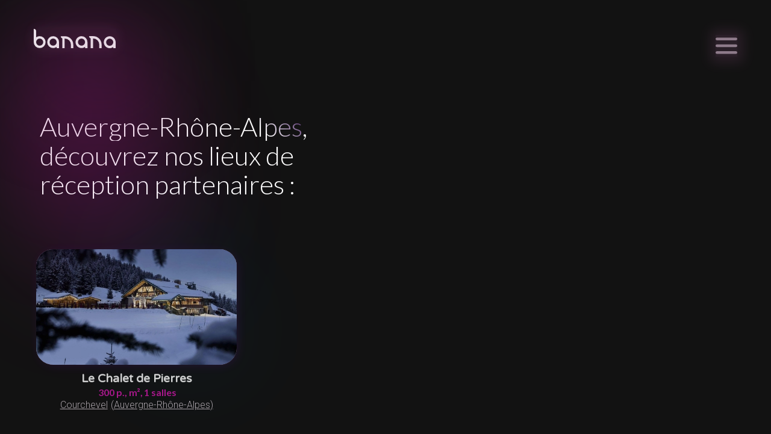

--- FILE ---
content_type: text/html
request_url: https://www.bananaevents.fr/regions/auvergne-rhone-alpes
body_size: 7384
content:
<!DOCTYPE html><!-- Last Published: Thu Nov 13 2025 15:07:00 GMT+0000 (Coordinated Universal Time) --><html data-wf-domain="www.bananaevents.fr" data-wf-page="65f1f21b010e6b0ca86efd1a" data-wf-site="609d42e9ffdca4d1a51ec28a" lang="fr" data-wf-collection="65f1f21b010e6b0ca86efd92" data-wf-item-slug="auvergne-rhone-alpes"><head><meta charset="utf-8"/><title>Banana Events</title><meta content="width=device-width, initial-scale=1" name="viewport"/><link href="https://cdn.prod.website-files.com/609d42e9ffdca4d1a51ec28a/css/banana-2a.webflow.shared.5b90f9c69.min.css" rel="stylesheet" type="text/css"/><link href="https://fonts.googleapis.com" rel="preconnect"/><link href="https://fonts.gstatic.com" rel="preconnect" crossorigin="anonymous"/><script src="https://ajax.googleapis.com/ajax/libs/webfont/1.6.26/webfont.js" type="text/javascript"></script><script type="text/javascript">WebFont.load({  google: {    families: ["Open Sans:300,300italic,400,400italic,600,600italic,700,700italic,800,800italic","Varela Round:400","Montserrat:100,100italic,200,200italic,300,300italic,400,400italic,500,500italic,600,600italic,700,700italic,800,800italic,900,900italic","Lato:100,100italic,300,300italic,400,400italic,700,700italic,900,900italic","Varela:400","Pacifico:regular","Barlow:200,300,300italic,regular,500,600,700,800","Roboto:300,regular,500,700","Pompiere:regular"]  }});</script><script type="text/javascript">!function(o,c){var n=c.documentElement,t=" w-mod-";n.className+=t+"js",("ontouchstart"in o||o.DocumentTouch&&c instanceof DocumentTouch)&&(n.className+=t+"touch")}(window,document);</script><link href="https://cdn.prod.website-files.com/609d42e9ffdca4d1a51ec28a/60c0d9193768916f8fb938e9_favicon-2.ico" rel="shortcut icon" type="image/x-icon"/><link href="https://cdn.prod.website-files.com/609d42e9ffdca4d1a51ec28a/60c0d8dca87aa7d1baedd0a7_favicon.ico" rel="apple-touch-icon"/><script async="" src="https://www.googletagmanager.com/gtag/js?id=G-378432266"></script><script type="text/javascript">window.dataLayer = window.dataLayer || [];function gtag(){dataLayer.push(arguments);}gtag('set', 'developer_id.dZGVlNj', true);gtag('js', new Date());gtag('config', 'G-378432266', {'optimize_id': 'OPT-KHVVGFD'});</script><script src="https://www.google.com/recaptcha/api.js" type="text/javascript"></script><script type="text/javascript">!function(f,b,e,v,n,t,s){if(f.fbq)return;n=f.fbq=function(){n.callMethod?n.callMethod.apply(n,arguments):n.queue.push(arguments)};if(!f._fbq)f._fbq=n;n.push=n;n.loaded=!0;n.version='2.0';n.agent='plwebflow';n.queue=[];t=b.createElement(e);t.async=!0;t.src=v;s=b.getElementsByTagName(e)[0];s.parentNode.insertBefore(t,s)}(window,document,'script','https://connect.facebook.net/en_US/fbevents.js');fbq('init', '687069669277964');fbq('track', 'PageView');</script><!-- Google Tag Manager -->
<script>(function(w,d,s,l,i){w[l]=w[l]||[];w[l].push({'gtm.start':
new Date().getTime(),event:'gtm.js'});var f=d.getElementsByTagName(s)[0],
j=d.createElement(s),dl=l!='dataLayer'?'&l='+l:'';j.async=true;j.src=
'https://www.googletagmanager.com/gtm.js?id='+i+dl;f.parentNode.insertBefore(j,f);
})(window,document,'script','dataLayer','GTM-M8PS7WCL');</script>
<!-- End Google Tag Manager -->
<!-- Vimkit Code Snippet -->
<script>!function(){if(!window.vimkit){var m=([].flat&&window.onunhandledrejection!==undefined&&window.IntersectionObserver)?'-modern':'';var s=document.createElement('script');s.type='text/javascript';s.async=!0;var e=document.getElementsByTagName('script')[0];e.parentNode.insertBefore(s,e);s.onload=function(){vimkit.load('16353cce-4dee-4e5d-9f9d-5df1ec6362f9', 'https://cdn.vimkit.app/46Juzcyx/29tta8wiX');};s.src='https://vimkit.io/static/js/core'+m+'.min.js';}}();</script>
<!-- End Vimkit Code Snippet --><link rel="stylesheet" type="text/css" href="//cdn.jsdelivr.net/npm/slick-carousel@1.8.1/slick/slick.css"/>
<script type="text/javascript">window.__WEBFLOW_CURRENCY_SETTINGS = {"currencyCode":"EUR","symbol":"€","decimal":",","fractionDigits":2,"group":" ","template":"{{wf {\"path\":\"symbol\",\"type\":\"PlainText\"} }} {{wf {\"path\":\"amount\",\"type\":\"CommercePrice\"} }} {{wf {\"path\":\"currencyCode\",\"type\":\"PlainText\"} }}","hideDecimalForWholeNumbers":false};</script></head><body class="body-2"><div class="page-wrapper"><div class="nav w-clearfix"><div class="section-purple sp-cial-offer"><div class="text-block-50"><strong>🌴 Summer Booking</strong> -10% sur votre réservation avant le 31 août ! 🌞</div></div><div class="nav-container"><a href="/" class="brand w-inline-block"><img src="https://cdn.prod.website-files.com/609d42e9ffdca4d1a51ec28a/609d7d56bb5a69a1efccea4b_logo%20banana%20white.svg" loading="lazy" width="136" alt="" class="logo-1"/><div class="blob-3"></div></a><a href="#" class="menu-link-top w-inline-block"><div class="text-block-49">This is some text inside of a div block.</div></a><div data-w-id="67e5d6b5-4a07-25b9-0ce8-28da4619cbc0" class="menu"></div></div><div class="bg gauche w-clearfix"><div class="bg-gradient-blur-circle-1"></div><div class="bg-gradient-blur-circle-3"></div></div><div class="menu-purple"><div class="spacer-menu"></div><div class="spacer-menu"></div><div class="columns-25 w-row"><div class="menu-column w-col w-col-4"><div class="menutitle">Votre Événement</div><div data-w-id="67e5d6b5-4a07-25b9-0ce8-28da4619cbcb" class="menu-bubble"><a href="https://www.bananaevents.fr/category/activites-team-building" class="menu-link-block w-inline-block"><div class="menutitle-small">Journée</div></a><a href="https://www.bananaevents.fr/category/animation-de-soiree" class="menu-link-block w-inline-block"><div class="menutitle-small">Soirée</div></a></div></div><div class="menu-column w-col w-col-4"><div class="menutitle">Votre Expérience</div><div data-w-id="67e5d6b5-4a07-25b9-0ce8-28da4619cbd5" class="menu-bubble"><a href="https://www.bananaevents.fr/category/animations-presentielles" class="menu-link-block w-inline-block"><div class="menutitle-small">Présentiel</div></a><a href="https://www.bananaevents.fr/category/team-building-a-distance" class="menu-link-block w-inline-block"><div class="menutitle-small">Distanciel</div></a><a href="/partenaires" class="menu-link-block w-inline-block"><div class="menutitle-small">Lieux Partenaires</div></a></div></div><div class="menu-column w-col w-col-4"><div class="menutitle">Votre Agence</div><div data-w-id="67e5d6b5-4a07-25b9-0ce8-28da4619cbe2" class="menu-bubble"><a href="/contact" class="menu-link-block w-inline-block"><div class="menutitle-small">Contact</div></a><a href="/agence-evenementielle-team-building-fun" class="menu-link-block w-inline-block"><div class="menutitle-small">Team</div></a><a href="https://www.bananaevents.fr/jobs" class="menu-link-block w-inline-block"><div class="menutitle-small">Jobs</div></a></div></div></div><div class="spacer-menu"></div><a href="tel:+33(0)176508333" class="menu-link-block w-inline-block"><div class="menutitle-phone">01 76 50 83 33</div></a></div></div><div class="section-medium w-clearfix"><div class="bg w-clearfix"><div class="bg-gradient-blur-circle-1"></div><div class="bg-gradient-blur-circle-3"></div></div><div class="columns-29 w-row"><div class="column-74 w-col w-col-6 w-col-medium-6 w-col-small-small-stack w-col-tiny-tiny-stack"><div class="div-block-58"><div class="div-block-59"><h1 class="heading-partenaire">Auvergne-Rhône-Alpes</h1><h1 class="heading-partenaire">,</h1></div><h1 class="heading-32-copy-copy">découvrez nos lieux de réception partenaires :</h1></div><p class="chapter-1 w-dyn-bind-empty"></p><div class="button-3-large"></div></div><div class="column-73 w-col w-col-6 w-col-medium-6 w-col-small-small-stack w-col-tiny-tiny-stack"><img src="" loading="lazy" alt="" class="prodimage-main w-dyn-bind-empty"/></div></div></div><div class="section-44"><div class="w-dyn-list"><div role="list" class="w-dyn-items w-row"><div role="listitem" class="collection-item-7 w-dyn-item w-col w-col-4"><a href="/lieu-seminaire-salle-reunion/le-chalet-de-pierres" class="w-inline-block"><img src="https://cdn.prod.website-files.com/609d8350f473be70374d3b2f/619e4326a75d78d87d7a5261_1632857000.jpg" loading="lazy" alt="" sizes="(max-width: 767px) 85vw, (max-width: 1439px) 26vw, 341.32293701171875px" srcset="https://cdn.prod.website-files.com/609d8350f473be70374d3b2f/619e4326a75d78d87d7a5261_1632857000-p-500.jpeg 500w, https://cdn.prod.website-files.com/609d8350f473be70374d3b2f/619e4326a75d78d87d7a5261_1632857000-p-800.jpeg 800w, https://cdn.prod.website-files.com/609d8350f473be70374d3b2f/619e4326a75d78d87d7a5261_1632857000.jpg 1050w" class="prodimage3"/></a><a href="/lieu-seminaire-salle-reunion/le-chalet-de-pierres" class="link-block-37 w-inline-block"><h1 class="heading-33">Le Chalet de Pierres</h1></a><div class="features-block"><div class="feature2">300</div><div class="feature2 space">p., </div><div class="feature2 w-dyn-bind-empty"></div><div class="feature2 space">m², </div><div class="feature2">1</div><div class="feature2 space">salles </div></div><div class="fil-block"><a href="/ville/courchevel" class="w-inline-block"><div class="fil">Courchevel</div></a><div class="fil space">(</div><a href="/regions/auvergne-rhone-alpes" aria-current="page" class="w-inline-block w--current"><div class="fil">Auvergne-Rhône-Alpes</div></a><div class="fil">)</div></div></div></div></div></div><div class="section-purple-partners"><div class="collection-list-wrapper-3 w-dyn-list"><div role="list" class="dyn-list w-dyn-items"><div role="listitem" class="collection-item-2 w-dyn-item"><div class="columns-22 w-row"><div class="column-61 w-col w-col-3"><img src="" loading="lazy" alt="" class="image-127 w-dyn-bind-empty"/><div class="blocktitle1">Léonie</div><div class="blocktext1 w-dyn-bind-empty"></div><img src="https://cdn.prod.website-files.com/609d8350f473be70374d3b2f/619611a9d2a24d7d6a3b42cf_soci%C3%A9t%C3%A9%20g%C3%A9n%C3%A9rale.png" loading="lazy" alt="" class="logoimage2"/></div><div class="w-col w-col-9"><div class="blocktitle1">PARFAIT</div><div class="blocktext1">Nous avons choisi Banana Events pour organiser une journée d’activités et de cohésion avec tous les collaborateurs. Nicolas et son équipe sont très à l’écoute et s’efforcent de cerner nos attentes pour nous proposer les activités les mieux adaptées, sélectionnées parmi un large choix. Avec le soleil au rendez-vous, cette journée a été appréciée de tous, aussi bien le Laser Game, que le Parcours du Combattant que le déminage en VR. Nous referrons sans hésiter appel à Banana Events pour nos prochaines manifestations!! Merci encore à toute la team</div></div></div></div><div role="listitem" class="collection-item-2 w-dyn-item"><div class="columns-22 w-row"><div class="column-61 w-col w-col-3"><img src="" loading="lazy" alt="" class="image-127 w-dyn-bind-empty"/><div class="blocktitle1">Sophie</div><div class="blocktext1">C.H.O.</div><img src="https://cdn.prod.website-files.com/609d8350f473be70374d3b2f/61960d2a15ec72fc5d126f59_criteo.png" loading="lazy" alt="" class="logoimage2"/></div><div class="w-col w-col-9"><div class="blocktitle1">Activités et équipes au top</div><div class="blocktext1">Activités et équipes au top ! Très flexible sur les besoins et très créatif.</div></div></div></div><div role="listitem" class="collection-item-2 w-dyn-item"><div class="columns-22 w-row"><div class="column-61 w-col w-col-3"><img src="" loading="lazy" alt="" class="image-127 w-dyn-bind-empty"/><div class="blocktitle1">Antonella </div><div class="blocktext1">Assistant General Manager</div><img src="https://cdn.prod.website-files.com/609d8350f473be70374d3b2f/61960b6115ec723c52126147_jeol%20europe.png" loading="lazy" alt="" class="logoimage2"/></div><div class="w-col w-col-9"><div class="blocktitle1">Super équipe</div><div class="blocktext1">Super équipe, super organisation, formidable journée, bien organisée et appréciée par tous nos collègues français et étrangers!</div></div></div></div><div role="listitem" class="collection-item-2 w-dyn-item"><div class="columns-22 w-row"><div class="column-61 w-col w-col-3"><img src="" loading="lazy" alt="" class="image-127 w-dyn-bind-empty"/><div class="blocktitle1">Nicolas </div><div class="blocktext1">Directeur</div><img src="https://cdn.prod.website-files.com/609d8350f473be70374d3b2f/61960b1823c75ce1f4ed17e1_dacthlon.png" loading="lazy" alt="" class="logoimage2"/></div><div class="w-col w-col-9"><div class="blocktitle1 w-dyn-bind-empty"></div><div class="blocktext1">Tout simplement bravo et merci! Ambiance au rendez-vous, la banane sur tous les visages. Je conseille à 300%. Gardez cette énergie!</div></div></div></div><div role="listitem" class="collection-item-2 w-dyn-item"><div class="columns-22 w-row"><div class="column-61 w-col w-col-3"><img src="" loading="lazy" alt="" class="image-127 w-dyn-bind-empty"/><div class="blocktitle1">Bastien </div><div class="blocktext1">Manager</div><img src="https://cdn.prod.website-files.com/609d8350f473be70374d3b2f/61960a7da9edfe1c4e86bd08_leroy%20merlin.png" loading="lazy" alt="" class="logoimage2"/></div><div class="w-col w-col-9"><div class="blocktitle1 w-dyn-bind-empty"></div><div class="blocktext1">De la prise de rendez vous à la soirée événement: Ils sont très pro. La juste dose d&#x27;humour et de professionnalisme pour passer une superbe soirée. Installation rapide. Équipement de très bonne qualité et très précis. Activités secondaires simples mais efficaces. Nous étions 60 à Leroy merlin périgueux et nous avons passé une soirée mémorable Merci Banana Events ;) à la prochaine avec grand plaisir</div></div></div></div><div role="listitem" class="collection-item-2 w-dyn-item"><div class="columns-22 w-row"><div class="column-61 w-col w-col-3"><img src="" loading="lazy" alt="" class="image-127 w-dyn-bind-empty"/><div class="blocktitle1">Aurélie</div><div class="blocktext1">Responsable Marketing</div><img src="https://cdn.prod.website-files.com/609d8350f473be70374d3b2f/619510ff1bccede6c18f3cb2_bmw.jpg" loading="lazy" alt="" class="logoimage2"/></div><div class="w-col w-col-9"><div class="blocktitle1">Banana Events</div><div class="blocktext1">Banana Events, ou comment passer la meilleure soirée du personnel de tous les temps !! Organisation et animations au top, équipe impliquée et qui partage la convivialité. Merci de la part de toute l&#x27;équipe BMW MINI Panel.</div></div></div></div><div role="listitem" class="collection-item-2 w-dyn-item"><div class="columns-22 w-row"><div class="column-61 w-col w-col-3"><img src="" loading="lazy" alt="" class="image-127 w-dyn-bind-empty"/><div class="blocktitle1">Erwan</div><div class="blocktext1">Directeur</div><img src="https://cdn.prod.website-files.com/609d8350f473be70374d3b2f/609f7a158a77f36abcf6c603_Logo-Biodevas.svg" loading="lazy" alt="" class="logoimage2"/></div><div class="w-col w-col-9"><div class="blocktitle1">Un événement au-dessus de nos attentes</div><div class="blocktext1">&quot;Nous avons fait appel à Banana Events pour notre soirée de fin d&#x27;année qui grâce à eux, fut un succès ! Entre le karting électrique, le laser game en plein air, les courses de petites voitures électriques et le Just Dance, nous avons passé un super moment. Un grand merci à toute l&#x27;équipe pour son professionnalisme et sa joie de vivre. Au plaisir de travailler avec vous pour un nouvel événement !&quot;</div></div></div></div></div></div></div><div class="section-centered"><div class="bg-54"></div><h2 class="heading-32-centered">Organisez votre événement d&#x27;entreprise !</h2><p class="bigpercent">Auvergne-Rhône-Alpes</p><div class="rich-text-block-7 w-dyn-bind-empty w-richtext"></div></div><div class="addmyplace"><div class="text-block-34">Vous gérez un lieu de séminaire ?</div><a href="/inscription-partenaire" class="button-3 w-button">Je référence mon lieu gratuitement</a></div><div id="main-form-01" Page="" class="form-block w-form"><form id="wf-form-Form01-principal" name="wf-form-Form01-principal" data-name="Form01-principal" redirect="/success/merci" data-redirect="/success/merci" method="get" data-vimkit-success="hubspot-8265359-d181b05f-f846-4537-95a3-137c5cf3355f-default" class="form-4 section-purple-form-1" data-wf-page-id="65f1f21b010e6b0ca86efd1a" data-wf-element-id="b51f2db6-3a9c-c8d9-fa51-86675178a1fc"><div data-delay="4000" data-animation="cross" class="step-paginator w-slider" data-autoplay="false" data-easing="ease" data-hide-arrows="true" data-disable-swipe="false" data-autoplay-limit="0" data-nav-spacing="3" data-duration="200" data-infinite="false"><div class="mask w-slider-mask"><div class="step w-slide"><div class="collaborate-form-step"><div class="form-content"><div data-ix="show-content-onslide" class="formtitle1">Votre événement ?</div><input class="field w-input" maxlength="256" name="event_date" data-name="event_date" data-ix="show-content-onslide" placeholder="Date...." type="text" id="event_date" required=""/><input class="field w-input" maxlength="256" name="event_location" data-name="event_location" data-ix="show-content-onslide" placeholder="Localisation...." type="text" id="event_location" required=""/><div data-ix="show-content-onslide" class="formnumbering1">1/3</div></div></div></div><div class="step w-slide"><div class="collaborate-form-step"><div class="form-content"><div data-ix="show-content-onslide" class="formtitle1">Combien serez-vous ?</div><input class="field w-input" maxlength="256" name="event_inviteesnumber" data-name="event_inviteesnumber" data-ix="show-content-onslide" placeholder="Nombre d&#x27;invités..." type="text" id="event_inviteesnumber" required=""/><div data-ix="show-content-onslide" class="formnumbering1">2/3</div></div></div></div><div class="step w-slide"><div class="collaborate-form-step"><div class="form-content"><div data-ix="show-content-onslide" class="formtitle1">Votre message ? <br/>(facultatif)</div><textarea id="message" name="message" maxlength="5000" data-name="message" placeholder="Mon message..." class="field-large w-input"></textarea><div data-ix="show-content-onslide" class="formnumbering1">3/3</div></div></div></div><div class="step w-slide"><div class="collaborate-form-step div-block-76 div-block-77 div-block-78"><div class="form-content"><div data-ix="show-content-onslide" class="formtitle1">Vos coordonnées ?</div><input class="field w-input" maxlength="256" name="email" data-name="email" data-ix="show-content-onslide" placeholder="Email pro..." type="email" id="email" required=""/><input class="field w-input" maxlength="256" name="phone" data-name="phone" data-ix="show-content-onslide" placeholder="Téléphone..." type="text" id="phone" required=""/><input type="submit" data-wait="Please wait..." class="button-3-form w-button" value="Demander Mon Devis"/><p class="cpter-centered">Recevez votre devis en 24h <br/>(grand max :)</p></div><div data-sitekey="6LchKPwrAAAAADb6p-hB8GaecObuPfPBtymKhNAz" class="w-form-formrecaptcha recaptcha g-recaptcha g-recaptcha-error g-recaptcha-disabled"></div><div data-ix="show-content-onslide" class="form-title-line"></div></div></div></div><div class="previous w-slider-arrow-left"><div class="previous-button">&lt;</div></div><div class="next-2 w-slider-arrow-right"><div class="form-arrow">&gt;</div></div></div></form><div class="success-message formtitle1 w-form-done"><div>Merci ! Nous revenons vers vous rapido...<br/>en attendant, rendez-vous sur les réseaux :</div><div class="w-layout-grid social-bar---big"><a id="w-node-b51f2db6-3a9c-c8d9-fa51-86675178a23f-5178a1fb" href="https://www.facebook.com/banana.events.fr" target="_blank" class="w-inline-block"><img src="https://cdn.prod.website-files.com/609d42e9ffdca4d1a51ec28a/60c0b7bf539ea5833cbe0743_facebook.png" loading="lazy" id="w-node-b51f2db6-3a9c-c8d9-fa51-86675178a240-5178a1fb" alt="" class="social-image"/></a><a id="w-node-b51f2db6-3a9c-c8d9-fa51-86675178a241-5178a1fb" href="https://www.instagram.com/bananaevents.fr/" target="_blank" class="w-inline-block"><img src="https://cdn.prod.website-files.com/609d42e9ffdca4d1a51ec28a/60c0b7c0466b521e13e87932_instagram.png" loading="lazy" id="w-node-b51f2db6-3a9c-c8d9-fa51-86675178a242-5178a1fb" alt="" class="social-image"/></a><a id="w-node-b51f2db6-3a9c-c8d9-fa51-86675178a243-5178a1fb" href="https://www.linkedin.com/company/banana-events-team-building" target="_blank" class="w-inline-block"><img src="https://cdn.prod.website-files.com/609d42e9ffdca4d1a51ec28a/60c0b7c008ae68256261f205_ln.png" loading="lazy" id="w-node-b51f2db6-3a9c-c8d9-fa51-86675178a244-5178a1fb" alt="" class="social-image"/></a><a id="w-node-b51f2db6-3a9c-c8d9-fa51-86675178a245-5178a1fb" href="https://www.youtube.com/channel/UCQ5EQw5kdQe4TTtng_qPMow" target="_blank" class="w-inline-block"><img src="https://cdn.prod.website-files.com/609d42e9ffdca4d1a51ec28a/60c0b7c0fdf75d12e84bfdc8_youtube.png" loading="lazy" id="w-node-b51f2db6-3a9c-c8d9-fa51-86675178a246-5178a1fb" alt="" class="social-image"/></a></div></div><div class="error-message w-form-fail"><div>Oups... problème...</div></div></div><div class="section-rose-1"><div class="columns-24 w-row"><div class="w-col w-col-4"><div class="bottom-text-centered">01 76 50 83 33<br/>hello@banana.events</div></div><div class="column-64 w-col w-col-4"><a href="#" class="brand w-inline-block"><img src="https://cdn.prod.website-files.com/609d42e9ffdca4d1a51ec28a/609d7d56bb5a69a1efccea4b_logo%20banana%20white.svg" loading="lazy" width="136" alt="" class="logo-1"/></a><div class="bottom-text-centered">Let&#x27;s make work fun again !</div></div><div class="column-77 w-col w-col-4"><div class="w-layout-grid social-bar---small"><a id="w-node-_963ea7a6-424a-1eac-1996-3ba6c2e23abe-c2e23ab3" href="https://www.facebook.com/banana.events.fr" target="_blank" class="w-inline-block"><img src="https://cdn.prod.website-files.com/609d42e9ffdca4d1a51ec28a/60c0b7bf539ea5833cbe0743_facebook.png" loading="lazy" id="w-node-_963ea7a6-424a-1eac-1996-3ba6c2e23abf-c2e23ab3" alt="" class="social-image-small"/></a><a id="w-node-_963ea7a6-424a-1eac-1996-3ba6c2e23ac0-c2e23ab3" href="https://www.instagram.com/bananaevents.fr/" target="_blank" class="w-inline-block"><img src="https://cdn.prod.website-files.com/609d42e9ffdca4d1a51ec28a/60c0b7c0466b521e13e87932_instagram.png" loading="lazy" id="w-node-_963ea7a6-424a-1eac-1996-3ba6c2e23ac1-c2e23ab3" alt="" class="social-image-small"/></a><a id="w-node-_963ea7a6-424a-1eac-1996-3ba6c2e23ac2-c2e23ab3" href="https://www.linkedin.com/company/banana-events-team-building" target="_blank" class="w-inline-block"><img src="https://cdn.prod.website-files.com/609d42e9ffdca4d1a51ec28a/60c0b7c008ae68256261f205_ln.png" loading="lazy" id="w-node-_963ea7a6-424a-1eac-1996-3ba6c2e23ac3-c2e23ab3" alt="" class="social-image-small"/></a><a id="w-node-_963ea7a6-424a-1eac-1996-3ba6c2e23ac4-c2e23ab3" href="https://www.youtube.com/channel/UCQ5EQw5kdQe4TTtng_qPMow" target="_blank" class="w-inline-block"><img src="https://cdn.prod.website-files.com/609d42e9ffdca4d1a51ec28a/60c0b7c0fdf75d12e84bfdc8_youtube.png" loading="lazy" id="w-node-_963ea7a6-424a-1eac-1996-3ba6c2e23ac5-c2e23ab3" alt="" class="social-image-small"/></a></div></div></div><div class="div-block-56"><a href="/charte-de-confidentialite" class="link-block-33 w-inline-block"><div class="bottom-text-centered-small">Charte de confidentialité.</div></a><div class="bottom-text-centered-small">© Banana Event 2022.</div><a href="/mentions-legales" class="link-block-34 w-inline-block"><div class="bottom-text-centered-small">Mentions légales.</div></a></div></div></div><script src="https://d3e54v103j8qbb.cloudfront.net/js/jquery-3.5.1.min.dc5e7f18c8.js?site=609d42e9ffdca4d1a51ec28a" type="text/javascript" integrity="sha256-9/aliU8dGd2tb6OSsuzixeV4y/faTqgFtohetphbbj0=" crossorigin="anonymous"></script><script src="https://cdn.prod.website-files.com/609d42e9ffdca4d1a51ec28a/js/webflow.schunk.24d7582588f9752a.js" type="text/javascript"></script><script src="https://cdn.prod.website-files.com/609d42e9ffdca4d1a51ec28a/js/webflow.schunk.13c79ab10a9dd7fa.js" type="text/javascript"></script><script src="https://cdn.prod.website-files.com/609d42e9ffdca4d1a51ec28a/js/webflow.bb89d91d.43448b08879eb1a4.js" type="text/javascript"></script><style>
::-webkit-scrollbar {
  width: 20px;
}

/* Track */
::-webkit-scrollbar-track {
  box-shadow: inset 0 0 5px #e6e8f1; 
  border-radius: 12px;
}
 
/* Handle */
::-webkit-scrollbar-thumb {
  background: #e6e8f180; 
  border-radius: 25px;
}

/* Handle on hover */
::-webkit-scrollbar-thumb:hover {
  background: #527e9780; 
}
</style><script type="text/javascript" src="//cdn.jsdelivr.net/npm/slick-carousel@1.8.1/slick/slick.min.js"></script>
<script>
$('.dyn-list').slick({
	adaptiveHeight: true,
  arrows: false,
  autoplay: true,
  pauseOnHover: true,
  accessibility: true,
  });
</script><script src="https://hubspotonwebflow.com/assets/js/form-124.js" type="text/javascript" integrity="sha384-bjyNIOqAKScdeQ3THsDZLGagNN56B4X2Auu9YZIGu+tA/PlggMk4jbWruG/P6zYj" crossorigin="anonymous"></script></body></html>

--- FILE ---
content_type: text/html; charset=utf-8
request_url: https://www.google.com/recaptcha/api2/anchor?ar=1&k=6LchKPwrAAAAADb6p-hB8GaecObuPfPBtymKhNAz&co=aHR0cHM6Ly93d3cuYmFuYW5hZXZlbnRzLmZyOjQ0Mw..&hl=en&v=PoyoqOPhxBO7pBk68S4YbpHZ&size=normal&anchor-ms=20000&execute-ms=30000&cb=56vws9kkmphg
body_size: 49437
content:
<!DOCTYPE HTML><html dir="ltr" lang="en"><head><meta http-equiv="Content-Type" content="text/html; charset=UTF-8">
<meta http-equiv="X-UA-Compatible" content="IE=edge">
<title>reCAPTCHA</title>
<style type="text/css">
/* cyrillic-ext */
@font-face {
  font-family: 'Roboto';
  font-style: normal;
  font-weight: 400;
  font-stretch: 100%;
  src: url(//fonts.gstatic.com/s/roboto/v48/KFO7CnqEu92Fr1ME7kSn66aGLdTylUAMa3GUBHMdazTgWw.woff2) format('woff2');
  unicode-range: U+0460-052F, U+1C80-1C8A, U+20B4, U+2DE0-2DFF, U+A640-A69F, U+FE2E-FE2F;
}
/* cyrillic */
@font-face {
  font-family: 'Roboto';
  font-style: normal;
  font-weight: 400;
  font-stretch: 100%;
  src: url(//fonts.gstatic.com/s/roboto/v48/KFO7CnqEu92Fr1ME7kSn66aGLdTylUAMa3iUBHMdazTgWw.woff2) format('woff2');
  unicode-range: U+0301, U+0400-045F, U+0490-0491, U+04B0-04B1, U+2116;
}
/* greek-ext */
@font-face {
  font-family: 'Roboto';
  font-style: normal;
  font-weight: 400;
  font-stretch: 100%;
  src: url(//fonts.gstatic.com/s/roboto/v48/KFO7CnqEu92Fr1ME7kSn66aGLdTylUAMa3CUBHMdazTgWw.woff2) format('woff2');
  unicode-range: U+1F00-1FFF;
}
/* greek */
@font-face {
  font-family: 'Roboto';
  font-style: normal;
  font-weight: 400;
  font-stretch: 100%;
  src: url(//fonts.gstatic.com/s/roboto/v48/KFO7CnqEu92Fr1ME7kSn66aGLdTylUAMa3-UBHMdazTgWw.woff2) format('woff2');
  unicode-range: U+0370-0377, U+037A-037F, U+0384-038A, U+038C, U+038E-03A1, U+03A3-03FF;
}
/* math */
@font-face {
  font-family: 'Roboto';
  font-style: normal;
  font-weight: 400;
  font-stretch: 100%;
  src: url(//fonts.gstatic.com/s/roboto/v48/KFO7CnqEu92Fr1ME7kSn66aGLdTylUAMawCUBHMdazTgWw.woff2) format('woff2');
  unicode-range: U+0302-0303, U+0305, U+0307-0308, U+0310, U+0312, U+0315, U+031A, U+0326-0327, U+032C, U+032F-0330, U+0332-0333, U+0338, U+033A, U+0346, U+034D, U+0391-03A1, U+03A3-03A9, U+03B1-03C9, U+03D1, U+03D5-03D6, U+03F0-03F1, U+03F4-03F5, U+2016-2017, U+2034-2038, U+203C, U+2040, U+2043, U+2047, U+2050, U+2057, U+205F, U+2070-2071, U+2074-208E, U+2090-209C, U+20D0-20DC, U+20E1, U+20E5-20EF, U+2100-2112, U+2114-2115, U+2117-2121, U+2123-214F, U+2190, U+2192, U+2194-21AE, U+21B0-21E5, U+21F1-21F2, U+21F4-2211, U+2213-2214, U+2216-22FF, U+2308-230B, U+2310, U+2319, U+231C-2321, U+2336-237A, U+237C, U+2395, U+239B-23B7, U+23D0, U+23DC-23E1, U+2474-2475, U+25AF, U+25B3, U+25B7, U+25BD, U+25C1, U+25CA, U+25CC, U+25FB, U+266D-266F, U+27C0-27FF, U+2900-2AFF, U+2B0E-2B11, U+2B30-2B4C, U+2BFE, U+3030, U+FF5B, U+FF5D, U+1D400-1D7FF, U+1EE00-1EEFF;
}
/* symbols */
@font-face {
  font-family: 'Roboto';
  font-style: normal;
  font-weight: 400;
  font-stretch: 100%;
  src: url(//fonts.gstatic.com/s/roboto/v48/KFO7CnqEu92Fr1ME7kSn66aGLdTylUAMaxKUBHMdazTgWw.woff2) format('woff2');
  unicode-range: U+0001-000C, U+000E-001F, U+007F-009F, U+20DD-20E0, U+20E2-20E4, U+2150-218F, U+2190, U+2192, U+2194-2199, U+21AF, U+21E6-21F0, U+21F3, U+2218-2219, U+2299, U+22C4-22C6, U+2300-243F, U+2440-244A, U+2460-24FF, U+25A0-27BF, U+2800-28FF, U+2921-2922, U+2981, U+29BF, U+29EB, U+2B00-2BFF, U+4DC0-4DFF, U+FFF9-FFFB, U+10140-1018E, U+10190-1019C, U+101A0, U+101D0-101FD, U+102E0-102FB, U+10E60-10E7E, U+1D2C0-1D2D3, U+1D2E0-1D37F, U+1F000-1F0FF, U+1F100-1F1AD, U+1F1E6-1F1FF, U+1F30D-1F30F, U+1F315, U+1F31C, U+1F31E, U+1F320-1F32C, U+1F336, U+1F378, U+1F37D, U+1F382, U+1F393-1F39F, U+1F3A7-1F3A8, U+1F3AC-1F3AF, U+1F3C2, U+1F3C4-1F3C6, U+1F3CA-1F3CE, U+1F3D4-1F3E0, U+1F3ED, U+1F3F1-1F3F3, U+1F3F5-1F3F7, U+1F408, U+1F415, U+1F41F, U+1F426, U+1F43F, U+1F441-1F442, U+1F444, U+1F446-1F449, U+1F44C-1F44E, U+1F453, U+1F46A, U+1F47D, U+1F4A3, U+1F4B0, U+1F4B3, U+1F4B9, U+1F4BB, U+1F4BF, U+1F4C8-1F4CB, U+1F4D6, U+1F4DA, U+1F4DF, U+1F4E3-1F4E6, U+1F4EA-1F4ED, U+1F4F7, U+1F4F9-1F4FB, U+1F4FD-1F4FE, U+1F503, U+1F507-1F50B, U+1F50D, U+1F512-1F513, U+1F53E-1F54A, U+1F54F-1F5FA, U+1F610, U+1F650-1F67F, U+1F687, U+1F68D, U+1F691, U+1F694, U+1F698, U+1F6AD, U+1F6B2, U+1F6B9-1F6BA, U+1F6BC, U+1F6C6-1F6CF, U+1F6D3-1F6D7, U+1F6E0-1F6EA, U+1F6F0-1F6F3, U+1F6F7-1F6FC, U+1F700-1F7FF, U+1F800-1F80B, U+1F810-1F847, U+1F850-1F859, U+1F860-1F887, U+1F890-1F8AD, U+1F8B0-1F8BB, U+1F8C0-1F8C1, U+1F900-1F90B, U+1F93B, U+1F946, U+1F984, U+1F996, U+1F9E9, U+1FA00-1FA6F, U+1FA70-1FA7C, U+1FA80-1FA89, U+1FA8F-1FAC6, U+1FACE-1FADC, U+1FADF-1FAE9, U+1FAF0-1FAF8, U+1FB00-1FBFF;
}
/* vietnamese */
@font-face {
  font-family: 'Roboto';
  font-style: normal;
  font-weight: 400;
  font-stretch: 100%;
  src: url(//fonts.gstatic.com/s/roboto/v48/KFO7CnqEu92Fr1ME7kSn66aGLdTylUAMa3OUBHMdazTgWw.woff2) format('woff2');
  unicode-range: U+0102-0103, U+0110-0111, U+0128-0129, U+0168-0169, U+01A0-01A1, U+01AF-01B0, U+0300-0301, U+0303-0304, U+0308-0309, U+0323, U+0329, U+1EA0-1EF9, U+20AB;
}
/* latin-ext */
@font-face {
  font-family: 'Roboto';
  font-style: normal;
  font-weight: 400;
  font-stretch: 100%;
  src: url(//fonts.gstatic.com/s/roboto/v48/KFO7CnqEu92Fr1ME7kSn66aGLdTylUAMa3KUBHMdazTgWw.woff2) format('woff2');
  unicode-range: U+0100-02BA, U+02BD-02C5, U+02C7-02CC, U+02CE-02D7, U+02DD-02FF, U+0304, U+0308, U+0329, U+1D00-1DBF, U+1E00-1E9F, U+1EF2-1EFF, U+2020, U+20A0-20AB, U+20AD-20C0, U+2113, U+2C60-2C7F, U+A720-A7FF;
}
/* latin */
@font-face {
  font-family: 'Roboto';
  font-style: normal;
  font-weight: 400;
  font-stretch: 100%;
  src: url(//fonts.gstatic.com/s/roboto/v48/KFO7CnqEu92Fr1ME7kSn66aGLdTylUAMa3yUBHMdazQ.woff2) format('woff2');
  unicode-range: U+0000-00FF, U+0131, U+0152-0153, U+02BB-02BC, U+02C6, U+02DA, U+02DC, U+0304, U+0308, U+0329, U+2000-206F, U+20AC, U+2122, U+2191, U+2193, U+2212, U+2215, U+FEFF, U+FFFD;
}
/* cyrillic-ext */
@font-face {
  font-family: 'Roboto';
  font-style: normal;
  font-weight: 500;
  font-stretch: 100%;
  src: url(//fonts.gstatic.com/s/roboto/v48/KFO7CnqEu92Fr1ME7kSn66aGLdTylUAMa3GUBHMdazTgWw.woff2) format('woff2');
  unicode-range: U+0460-052F, U+1C80-1C8A, U+20B4, U+2DE0-2DFF, U+A640-A69F, U+FE2E-FE2F;
}
/* cyrillic */
@font-face {
  font-family: 'Roboto';
  font-style: normal;
  font-weight: 500;
  font-stretch: 100%;
  src: url(//fonts.gstatic.com/s/roboto/v48/KFO7CnqEu92Fr1ME7kSn66aGLdTylUAMa3iUBHMdazTgWw.woff2) format('woff2');
  unicode-range: U+0301, U+0400-045F, U+0490-0491, U+04B0-04B1, U+2116;
}
/* greek-ext */
@font-face {
  font-family: 'Roboto';
  font-style: normal;
  font-weight: 500;
  font-stretch: 100%;
  src: url(//fonts.gstatic.com/s/roboto/v48/KFO7CnqEu92Fr1ME7kSn66aGLdTylUAMa3CUBHMdazTgWw.woff2) format('woff2');
  unicode-range: U+1F00-1FFF;
}
/* greek */
@font-face {
  font-family: 'Roboto';
  font-style: normal;
  font-weight: 500;
  font-stretch: 100%;
  src: url(//fonts.gstatic.com/s/roboto/v48/KFO7CnqEu92Fr1ME7kSn66aGLdTylUAMa3-UBHMdazTgWw.woff2) format('woff2');
  unicode-range: U+0370-0377, U+037A-037F, U+0384-038A, U+038C, U+038E-03A1, U+03A3-03FF;
}
/* math */
@font-face {
  font-family: 'Roboto';
  font-style: normal;
  font-weight: 500;
  font-stretch: 100%;
  src: url(//fonts.gstatic.com/s/roboto/v48/KFO7CnqEu92Fr1ME7kSn66aGLdTylUAMawCUBHMdazTgWw.woff2) format('woff2');
  unicode-range: U+0302-0303, U+0305, U+0307-0308, U+0310, U+0312, U+0315, U+031A, U+0326-0327, U+032C, U+032F-0330, U+0332-0333, U+0338, U+033A, U+0346, U+034D, U+0391-03A1, U+03A3-03A9, U+03B1-03C9, U+03D1, U+03D5-03D6, U+03F0-03F1, U+03F4-03F5, U+2016-2017, U+2034-2038, U+203C, U+2040, U+2043, U+2047, U+2050, U+2057, U+205F, U+2070-2071, U+2074-208E, U+2090-209C, U+20D0-20DC, U+20E1, U+20E5-20EF, U+2100-2112, U+2114-2115, U+2117-2121, U+2123-214F, U+2190, U+2192, U+2194-21AE, U+21B0-21E5, U+21F1-21F2, U+21F4-2211, U+2213-2214, U+2216-22FF, U+2308-230B, U+2310, U+2319, U+231C-2321, U+2336-237A, U+237C, U+2395, U+239B-23B7, U+23D0, U+23DC-23E1, U+2474-2475, U+25AF, U+25B3, U+25B7, U+25BD, U+25C1, U+25CA, U+25CC, U+25FB, U+266D-266F, U+27C0-27FF, U+2900-2AFF, U+2B0E-2B11, U+2B30-2B4C, U+2BFE, U+3030, U+FF5B, U+FF5D, U+1D400-1D7FF, U+1EE00-1EEFF;
}
/* symbols */
@font-face {
  font-family: 'Roboto';
  font-style: normal;
  font-weight: 500;
  font-stretch: 100%;
  src: url(//fonts.gstatic.com/s/roboto/v48/KFO7CnqEu92Fr1ME7kSn66aGLdTylUAMaxKUBHMdazTgWw.woff2) format('woff2');
  unicode-range: U+0001-000C, U+000E-001F, U+007F-009F, U+20DD-20E0, U+20E2-20E4, U+2150-218F, U+2190, U+2192, U+2194-2199, U+21AF, U+21E6-21F0, U+21F3, U+2218-2219, U+2299, U+22C4-22C6, U+2300-243F, U+2440-244A, U+2460-24FF, U+25A0-27BF, U+2800-28FF, U+2921-2922, U+2981, U+29BF, U+29EB, U+2B00-2BFF, U+4DC0-4DFF, U+FFF9-FFFB, U+10140-1018E, U+10190-1019C, U+101A0, U+101D0-101FD, U+102E0-102FB, U+10E60-10E7E, U+1D2C0-1D2D3, U+1D2E0-1D37F, U+1F000-1F0FF, U+1F100-1F1AD, U+1F1E6-1F1FF, U+1F30D-1F30F, U+1F315, U+1F31C, U+1F31E, U+1F320-1F32C, U+1F336, U+1F378, U+1F37D, U+1F382, U+1F393-1F39F, U+1F3A7-1F3A8, U+1F3AC-1F3AF, U+1F3C2, U+1F3C4-1F3C6, U+1F3CA-1F3CE, U+1F3D4-1F3E0, U+1F3ED, U+1F3F1-1F3F3, U+1F3F5-1F3F7, U+1F408, U+1F415, U+1F41F, U+1F426, U+1F43F, U+1F441-1F442, U+1F444, U+1F446-1F449, U+1F44C-1F44E, U+1F453, U+1F46A, U+1F47D, U+1F4A3, U+1F4B0, U+1F4B3, U+1F4B9, U+1F4BB, U+1F4BF, U+1F4C8-1F4CB, U+1F4D6, U+1F4DA, U+1F4DF, U+1F4E3-1F4E6, U+1F4EA-1F4ED, U+1F4F7, U+1F4F9-1F4FB, U+1F4FD-1F4FE, U+1F503, U+1F507-1F50B, U+1F50D, U+1F512-1F513, U+1F53E-1F54A, U+1F54F-1F5FA, U+1F610, U+1F650-1F67F, U+1F687, U+1F68D, U+1F691, U+1F694, U+1F698, U+1F6AD, U+1F6B2, U+1F6B9-1F6BA, U+1F6BC, U+1F6C6-1F6CF, U+1F6D3-1F6D7, U+1F6E0-1F6EA, U+1F6F0-1F6F3, U+1F6F7-1F6FC, U+1F700-1F7FF, U+1F800-1F80B, U+1F810-1F847, U+1F850-1F859, U+1F860-1F887, U+1F890-1F8AD, U+1F8B0-1F8BB, U+1F8C0-1F8C1, U+1F900-1F90B, U+1F93B, U+1F946, U+1F984, U+1F996, U+1F9E9, U+1FA00-1FA6F, U+1FA70-1FA7C, U+1FA80-1FA89, U+1FA8F-1FAC6, U+1FACE-1FADC, U+1FADF-1FAE9, U+1FAF0-1FAF8, U+1FB00-1FBFF;
}
/* vietnamese */
@font-face {
  font-family: 'Roboto';
  font-style: normal;
  font-weight: 500;
  font-stretch: 100%;
  src: url(//fonts.gstatic.com/s/roboto/v48/KFO7CnqEu92Fr1ME7kSn66aGLdTylUAMa3OUBHMdazTgWw.woff2) format('woff2');
  unicode-range: U+0102-0103, U+0110-0111, U+0128-0129, U+0168-0169, U+01A0-01A1, U+01AF-01B0, U+0300-0301, U+0303-0304, U+0308-0309, U+0323, U+0329, U+1EA0-1EF9, U+20AB;
}
/* latin-ext */
@font-face {
  font-family: 'Roboto';
  font-style: normal;
  font-weight: 500;
  font-stretch: 100%;
  src: url(//fonts.gstatic.com/s/roboto/v48/KFO7CnqEu92Fr1ME7kSn66aGLdTylUAMa3KUBHMdazTgWw.woff2) format('woff2');
  unicode-range: U+0100-02BA, U+02BD-02C5, U+02C7-02CC, U+02CE-02D7, U+02DD-02FF, U+0304, U+0308, U+0329, U+1D00-1DBF, U+1E00-1E9F, U+1EF2-1EFF, U+2020, U+20A0-20AB, U+20AD-20C0, U+2113, U+2C60-2C7F, U+A720-A7FF;
}
/* latin */
@font-face {
  font-family: 'Roboto';
  font-style: normal;
  font-weight: 500;
  font-stretch: 100%;
  src: url(//fonts.gstatic.com/s/roboto/v48/KFO7CnqEu92Fr1ME7kSn66aGLdTylUAMa3yUBHMdazQ.woff2) format('woff2');
  unicode-range: U+0000-00FF, U+0131, U+0152-0153, U+02BB-02BC, U+02C6, U+02DA, U+02DC, U+0304, U+0308, U+0329, U+2000-206F, U+20AC, U+2122, U+2191, U+2193, U+2212, U+2215, U+FEFF, U+FFFD;
}
/* cyrillic-ext */
@font-face {
  font-family: 'Roboto';
  font-style: normal;
  font-weight: 900;
  font-stretch: 100%;
  src: url(//fonts.gstatic.com/s/roboto/v48/KFO7CnqEu92Fr1ME7kSn66aGLdTylUAMa3GUBHMdazTgWw.woff2) format('woff2');
  unicode-range: U+0460-052F, U+1C80-1C8A, U+20B4, U+2DE0-2DFF, U+A640-A69F, U+FE2E-FE2F;
}
/* cyrillic */
@font-face {
  font-family: 'Roboto';
  font-style: normal;
  font-weight: 900;
  font-stretch: 100%;
  src: url(//fonts.gstatic.com/s/roboto/v48/KFO7CnqEu92Fr1ME7kSn66aGLdTylUAMa3iUBHMdazTgWw.woff2) format('woff2');
  unicode-range: U+0301, U+0400-045F, U+0490-0491, U+04B0-04B1, U+2116;
}
/* greek-ext */
@font-face {
  font-family: 'Roboto';
  font-style: normal;
  font-weight: 900;
  font-stretch: 100%;
  src: url(//fonts.gstatic.com/s/roboto/v48/KFO7CnqEu92Fr1ME7kSn66aGLdTylUAMa3CUBHMdazTgWw.woff2) format('woff2');
  unicode-range: U+1F00-1FFF;
}
/* greek */
@font-face {
  font-family: 'Roboto';
  font-style: normal;
  font-weight: 900;
  font-stretch: 100%;
  src: url(//fonts.gstatic.com/s/roboto/v48/KFO7CnqEu92Fr1ME7kSn66aGLdTylUAMa3-UBHMdazTgWw.woff2) format('woff2');
  unicode-range: U+0370-0377, U+037A-037F, U+0384-038A, U+038C, U+038E-03A1, U+03A3-03FF;
}
/* math */
@font-face {
  font-family: 'Roboto';
  font-style: normal;
  font-weight: 900;
  font-stretch: 100%;
  src: url(//fonts.gstatic.com/s/roboto/v48/KFO7CnqEu92Fr1ME7kSn66aGLdTylUAMawCUBHMdazTgWw.woff2) format('woff2');
  unicode-range: U+0302-0303, U+0305, U+0307-0308, U+0310, U+0312, U+0315, U+031A, U+0326-0327, U+032C, U+032F-0330, U+0332-0333, U+0338, U+033A, U+0346, U+034D, U+0391-03A1, U+03A3-03A9, U+03B1-03C9, U+03D1, U+03D5-03D6, U+03F0-03F1, U+03F4-03F5, U+2016-2017, U+2034-2038, U+203C, U+2040, U+2043, U+2047, U+2050, U+2057, U+205F, U+2070-2071, U+2074-208E, U+2090-209C, U+20D0-20DC, U+20E1, U+20E5-20EF, U+2100-2112, U+2114-2115, U+2117-2121, U+2123-214F, U+2190, U+2192, U+2194-21AE, U+21B0-21E5, U+21F1-21F2, U+21F4-2211, U+2213-2214, U+2216-22FF, U+2308-230B, U+2310, U+2319, U+231C-2321, U+2336-237A, U+237C, U+2395, U+239B-23B7, U+23D0, U+23DC-23E1, U+2474-2475, U+25AF, U+25B3, U+25B7, U+25BD, U+25C1, U+25CA, U+25CC, U+25FB, U+266D-266F, U+27C0-27FF, U+2900-2AFF, U+2B0E-2B11, U+2B30-2B4C, U+2BFE, U+3030, U+FF5B, U+FF5D, U+1D400-1D7FF, U+1EE00-1EEFF;
}
/* symbols */
@font-face {
  font-family: 'Roboto';
  font-style: normal;
  font-weight: 900;
  font-stretch: 100%;
  src: url(//fonts.gstatic.com/s/roboto/v48/KFO7CnqEu92Fr1ME7kSn66aGLdTylUAMaxKUBHMdazTgWw.woff2) format('woff2');
  unicode-range: U+0001-000C, U+000E-001F, U+007F-009F, U+20DD-20E0, U+20E2-20E4, U+2150-218F, U+2190, U+2192, U+2194-2199, U+21AF, U+21E6-21F0, U+21F3, U+2218-2219, U+2299, U+22C4-22C6, U+2300-243F, U+2440-244A, U+2460-24FF, U+25A0-27BF, U+2800-28FF, U+2921-2922, U+2981, U+29BF, U+29EB, U+2B00-2BFF, U+4DC0-4DFF, U+FFF9-FFFB, U+10140-1018E, U+10190-1019C, U+101A0, U+101D0-101FD, U+102E0-102FB, U+10E60-10E7E, U+1D2C0-1D2D3, U+1D2E0-1D37F, U+1F000-1F0FF, U+1F100-1F1AD, U+1F1E6-1F1FF, U+1F30D-1F30F, U+1F315, U+1F31C, U+1F31E, U+1F320-1F32C, U+1F336, U+1F378, U+1F37D, U+1F382, U+1F393-1F39F, U+1F3A7-1F3A8, U+1F3AC-1F3AF, U+1F3C2, U+1F3C4-1F3C6, U+1F3CA-1F3CE, U+1F3D4-1F3E0, U+1F3ED, U+1F3F1-1F3F3, U+1F3F5-1F3F7, U+1F408, U+1F415, U+1F41F, U+1F426, U+1F43F, U+1F441-1F442, U+1F444, U+1F446-1F449, U+1F44C-1F44E, U+1F453, U+1F46A, U+1F47D, U+1F4A3, U+1F4B0, U+1F4B3, U+1F4B9, U+1F4BB, U+1F4BF, U+1F4C8-1F4CB, U+1F4D6, U+1F4DA, U+1F4DF, U+1F4E3-1F4E6, U+1F4EA-1F4ED, U+1F4F7, U+1F4F9-1F4FB, U+1F4FD-1F4FE, U+1F503, U+1F507-1F50B, U+1F50D, U+1F512-1F513, U+1F53E-1F54A, U+1F54F-1F5FA, U+1F610, U+1F650-1F67F, U+1F687, U+1F68D, U+1F691, U+1F694, U+1F698, U+1F6AD, U+1F6B2, U+1F6B9-1F6BA, U+1F6BC, U+1F6C6-1F6CF, U+1F6D3-1F6D7, U+1F6E0-1F6EA, U+1F6F0-1F6F3, U+1F6F7-1F6FC, U+1F700-1F7FF, U+1F800-1F80B, U+1F810-1F847, U+1F850-1F859, U+1F860-1F887, U+1F890-1F8AD, U+1F8B0-1F8BB, U+1F8C0-1F8C1, U+1F900-1F90B, U+1F93B, U+1F946, U+1F984, U+1F996, U+1F9E9, U+1FA00-1FA6F, U+1FA70-1FA7C, U+1FA80-1FA89, U+1FA8F-1FAC6, U+1FACE-1FADC, U+1FADF-1FAE9, U+1FAF0-1FAF8, U+1FB00-1FBFF;
}
/* vietnamese */
@font-face {
  font-family: 'Roboto';
  font-style: normal;
  font-weight: 900;
  font-stretch: 100%;
  src: url(//fonts.gstatic.com/s/roboto/v48/KFO7CnqEu92Fr1ME7kSn66aGLdTylUAMa3OUBHMdazTgWw.woff2) format('woff2');
  unicode-range: U+0102-0103, U+0110-0111, U+0128-0129, U+0168-0169, U+01A0-01A1, U+01AF-01B0, U+0300-0301, U+0303-0304, U+0308-0309, U+0323, U+0329, U+1EA0-1EF9, U+20AB;
}
/* latin-ext */
@font-face {
  font-family: 'Roboto';
  font-style: normal;
  font-weight: 900;
  font-stretch: 100%;
  src: url(//fonts.gstatic.com/s/roboto/v48/KFO7CnqEu92Fr1ME7kSn66aGLdTylUAMa3KUBHMdazTgWw.woff2) format('woff2');
  unicode-range: U+0100-02BA, U+02BD-02C5, U+02C7-02CC, U+02CE-02D7, U+02DD-02FF, U+0304, U+0308, U+0329, U+1D00-1DBF, U+1E00-1E9F, U+1EF2-1EFF, U+2020, U+20A0-20AB, U+20AD-20C0, U+2113, U+2C60-2C7F, U+A720-A7FF;
}
/* latin */
@font-face {
  font-family: 'Roboto';
  font-style: normal;
  font-weight: 900;
  font-stretch: 100%;
  src: url(//fonts.gstatic.com/s/roboto/v48/KFO7CnqEu92Fr1ME7kSn66aGLdTylUAMa3yUBHMdazQ.woff2) format('woff2');
  unicode-range: U+0000-00FF, U+0131, U+0152-0153, U+02BB-02BC, U+02C6, U+02DA, U+02DC, U+0304, U+0308, U+0329, U+2000-206F, U+20AC, U+2122, U+2191, U+2193, U+2212, U+2215, U+FEFF, U+FFFD;
}

</style>
<link rel="stylesheet" type="text/css" href="https://www.gstatic.com/recaptcha/releases/PoyoqOPhxBO7pBk68S4YbpHZ/styles__ltr.css">
<script nonce="8IN_-dIkCd7DtOjA8t4F-Q" type="text/javascript">window['__recaptcha_api'] = 'https://www.google.com/recaptcha/api2/';</script>
<script type="text/javascript" src="https://www.gstatic.com/recaptcha/releases/PoyoqOPhxBO7pBk68S4YbpHZ/recaptcha__en.js" nonce="8IN_-dIkCd7DtOjA8t4F-Q">
      
    </script></head>
<body><div id="rc-anchor-alert" class="rc-anchor-alert"></div>
<input type="hidden" id="recaptcha-token" value="[base64]">
<script type="text/javascript" nonce="8IN_-dIkCd7DtOjA8t4F-Q">
      recaptcha.anchor.Main.init("[\x22ainput\x22,[\x22bgdata\x22,\x22\x22,\[base64]/[base64]/bmV3IFpbdF0obVswXSk6Sz09Mj9uZXcgWlt0XShtWzBdLG1bMV0pOks9PTM/bmV3IFpbdF0obVswXSxtWzFdLG1bMl0pOks9PTQ/[base64]/[base64]/[base64]/[base64]/[base64]/[base64]/[base64]/[base64]/[base64]/[base64]/[base64]/[base64]/[base64]/[base64]\\u003d\\u003d\x22,\[base64]\\u003d\x22,\x22wosEOzE0wrkOIMKKw7zCv2XDmFXCrBXClsOgw6d1wqzDjsKnwr/[base64]/Dl8OldcOFCcKsRcKqVsOgwrMgZ8ONLFMgdMKgw5PCvsOzwp/CscKAw5PCtcOeB0lAGFHChcO8F3BHSTYkVT92w4jCosKHNRTCu8OKCXfClGFawo0Qw4rCgcKlw7d6F8O/wrM8dgTCmcO1w4lBLRbDgWR9w4nCg8Otw6fChDXDiXXDuMKJwokUw5AffBYJw7rCoAfCo8KNwrhCw4HCucOoSMOUwrVSwqxDwqrDr3/Dv8ObKHTDrMOAw5LDmcOGdcK2w6lTwo4eYXAHLRtyJ33DhUZ9wpMuw5DDtMK4w4/DksOlM8OgwromdMKueMKSw5zCkFY/JxTCnWrDgEzDosK/w4nDjsOUwr1jw4Y3QQTDvATCuEvCkDbDi8Ofw5VQEsKowoNfZ8KROMOUPsOBw5HCscKuw59fwpZZw4bDixQbw5QvwpPDtzNwQMO9esORw4HDg8OaViwDwrfDiDx3Zx1nFzHDv8KMbMK6bCIKRMOnYMKrwrDDhcOow7LDgsK/[base64]/w78sw7LCixzDsCDDlsOiw4/ChwvCmsOswrfDvWHDtsONwq/CnsKxwpfDq1MLTsOKw4o8w5HCpMOMZFHCssODXX7Drg/Dkh4ywrrDnA7DrH7DlsKQDk3ChcKJw4FkWMKoCQISPxTDvlsMwrxTARnDnUzDrMO4w70nwrp6w6FpFcO3wqppPcKnwq4uRRIHw7TDssONOsODViknwoFdV8KLwr5GPwhsw6rDvMOiw5Y9T3nCisOhM8OBwpXCqMKPw6TDnATCuMKmFh/DpE3CiFHDvGRfAMKUwrbCmBjCvn8zbyHDujEfw7LDi8KICUk/w6B5wrMswpTDicOtw7k/wqwiwpXDgMKOIsOxBcOkbsO2wrnCiMKnwpcXd8OSAEVdw4nCl8KwXUEhCV9dS2FNw5/CunUAEDk0TDPDvW7DuQPCmVw9wonCuhYgw4bCqxXDg8O+w4YzXzQXIMKLHEHDlsKcwq84QRfCnlIFw6rDscKJRcOYKizDtyErw58cwo0ELsONDcOsw4nCqsKWwoViFwtbc2XCkz/DqhjDg8Oqw7cMYsKYwqLDkFk7J0vDp1jDlcKVwqfDjjEvw53CrsOsCMO2FmkNw4bCq2Unwo5iVMOww5nCpnfDvMOAwqRSKMOqw7nCrjLDrxTDqsK1BQQ+wpU5JGpISMK5wqMZKxbCqMO6wrIOwp/DssKEDD07wqh/[base64]/[base64]/CjW1xOMKpfXA2wqvDqMKfPMKFeMKswrpcwofCnCQzwq0SWVPDj0EOw6k4NVzCn8OHSAt4S3jDv8OMXQjCuhfDmw50DQR4wrHDm0jDp1R/wobDtD8swr0swrMSBMOGw6FLJmTDnMKrw7hQDyQzGsOKw4HDn00wHyrDuQHCrsOtwoF7w5LDtB3Ds8OlYcOLwrfCoMOvw5dKw6d1w5nDusOowohkwpxgwofChMOMGsOmT8KQYH47EsOKwoHCnMOBMsKdw7fCgnDDusK/dCzDosO9Bzl2wpNtXMOcYMOpD8O/[base64]/CvcO+Lmp4MGIWw5bCksOXd3jDjz57wrwAw7rDicODXsK8McKbw7xkw7BPNMK/wr/[base64]/[base64]/CrcOFwo0TZ8OJFcKnJMKUT30rOCTCjcKwcMKqw6vCvcKBw7fCjDwHw4nCpTszGHjDqlXDvAzCksOhdijCj8KbGQcnw6nCs8KHw4RNDcKrwqEmw7otw74wTAQxdcKowpAPw57Ch2XDp8OQIVXCoy/DtcKtwoZtQVJzPSrCm8OxGcKbRMK+EcOow4scw7/DhsOwLsONw4VbT8OMJFzDmxx+wozCtMO5w6Uiw5rDpcKMwqoFd8KuOsKJQ8KUTMKzJSrDkBMbw7VIwr3DkQBUwp/CiMKNwq/DnT4JFsOYw5oLTUkxwollw6cLFMKGc8KAw5zDsBhoW8KfClPCrRoPw7R9QHTCs8Kkw40uw7bCucKcHH8rw7hbMz1Lwq0NZcOsw4RyK8KQw5bCiVNmw4bDtcKkw65mXBZiPsKaRDRnwq80NMKTw7XCpsKLw4sSwqXDhmgxwp97wrNsRxQtFcO0AGHDoi/CvcOJwp8lw4Zrwpd9T248OsKxOSXCgsKmcMKzDUFJZHHDriZQw7nDtU54IsKgw7ZewpRPw6gZwotEWUZPA8OjQcK5w4Zjwqx6w7fDrsK1McKSwpJZNRYKaMKSwq1gAws5a0M+wpPDgMOjCsKzO8OnGzPCkALDpcO5BsKyG2hTw5/[base64]/CoV3DoEzDvirCrH3CmhXDgF9cwrgWaDjCksKCw47CpMKRwp9uNSvCj8KGw7fDhlhMYMORwp7CjGF/[base64]/[base64]/DgcOFw4JJTcOAfSPCpsK0Igo0CiMLwqN2wrl6dV7DgcO4fUfDvMKTc0EAwo1FM8Oiw5zCrh3CgWrCtyrDlMK+wpjChcOHVMKZQk3DoG9Qw6tGccObw4Frw7cRJsKZGzvDncK+SsK/w5HDnMKZTEcaKMK/wo/DuXRUwqPCmF7Cm8OcHsOeHlbDm0bDiwDCssK/[base64]/w4MfFsOuw73Cl3wfwrPClMOaacKFwpHCvQDDlV5Yw719w5w+wrY7wrYQwqBGSMKua8Kcw7vDpsOhAMKAEQTDqy4Yd8OrworDkMOxw7lsT8OjQcOBwqrDg8OAcGpTwpbCuH/DpcO0BMOGworCjxTCnC1XWcO6VwRuPMOYw51ow74XwoTCjsK1Aw5hw4DCvgXDnsKufgF0wqfCiBDCjcKAwrLDlFzCnAMQDUnDpiUzD8KSwrrCrAvDpcOGNSPCkj9CJFdkcsO9HVnCt8Kmwos3wqd7w70JGMO5wqPCssOjw73Dr0nChkUmJcK7IsOLLn/ClsO2Yig0SsKtU34NMDDDkcOIw6vDrm7Ds8Kyw60Rw65Gwpskwq4VRljDgMO5FsKZHcOYB8K1BMKFwowmw4YYU2AwV2ENwp7Dr3/Dk2h3wpHCqMO6QnMeJyrDtcKPESF5NsKbDGbCscKlM0AUwqRLwpnCn8KAYnDChj7DqcKkwqvDk8KnaErCmVnDlDzDhcOTBwHDnyVcfR7CkDUBw5DDqcOlQTHDnD8owoPCiMKGw6jClsKgZ2RrSQcMHsKewr16ZMO/Hnldw7cmw4rDlxPDnsOIw68bRHtiwr18w41ew5LDuQvCrcOYwr0+wrsNw6XDj3B4EHLDhwTDo21dGyQeFcKCwrx2UsO2wr3CiMKvNMO2wrnDj8OeFQ1JNnfDjcOVw4UXaQTDlUIvPgxYB8KAFA3DkMKfw6RPHzFnPFLDqMK/AsObF8KBwqbCjsOnCEzChl3DmCpywrHDoMOwIH/CkQxbbHTDhAAXw4UcLcOMAiPDkR/Dp8KRT1Q4ElvCnz8Aw408Q10rw4pUwrMjdVfDrcOiwqjCsnYsW8KCOMK8Q8OCVEQYDMKsL8OQwoMjw4LDsDZLL0/DgzonI8KFIH5nLyUOJEY7Lz/[base64]/[base64]/[base64]/DiMOuEDnCscO9EE0fcsOzX8O4w7YMa1/DrMOww57DhizDqsObb8KcdsKPVsOkcAd8DMONwoTDl1cnwq89KHDDizTDnzHDu8O0Liw2w5zDkMOOwpLCmcOmwrcWwpcow5svw71pwrwywpzDjsKkw5ZlwpxEM2jClcKzwoIZwrRkw5ZGMcO3PcKUw47Cr8Oiw68VB1HDp8OQw57CoHnDkMKfw6/[base64]/[base64]/DtSLCpsOow57DuS/Dj8OmwoIcw7osw7s6w4lpahvCvjHDg1UFw6nCmxhUO8OCwpgOw406IsK/wr/CicOEIsOuwq/[base64]/[base64]/CnMOLaMKdwqdFZMOrw4FlNhTDrlPDn17DjEoIw6hZwqQuYcK0wr4awqFeLzsGw6jCqWrDgVoyw4dadDHCk8KebDYBwqwtTMOkS8Ohwp7DrMKQeF9AwpQfwq0/IcOsw6QIDMKDw65qbMKywrNGRsOJwp8HPMKsFcKHG8KkG8OjdMODPyPCmMKTw6NXwpHDjCDCok/Cs8KOwqwrUHkoK1nCkcOswqLCjQXClMKXUcKYWwkHXcKiwrNjB8OlwrEkWMOSwotECMOGJMO7wpUQAcKaWsOZw6bClC1pw6wADGzDh0zChsKjw6vDjWkOGTbDpcOmwp8iw5LDicOYw5rDp1/CnBo2SmEaXMOwwqBVdcOYwoPCiMKIbMKAEsK5w7I8wo/DklPCmsKqc1YwIgzDv8KPCMKbw7bDvcOXNxXCsx3Condkwr3Cm8OrwoIIwrrCo3XDtGPDhQRHVl85DcKIdcKFScOnw6AFwqwGLjPDsWkUw7Z/FgfDp8Ogwp91WsKowoo8YERRwrxow5g3EMOBRxXDvkMZXsOqBiU5ZMKqwrY5w5fDqMKMVQrDixHDtyrCk8OfOQvCuMO4w4DDlF/CmMKwwpXDoQ8Lwp/[base64]/[base64]/Cimguw6HCoSnCpsOtTsK7QQfDkMKCwpXDgMKfwokqw6nCv8KRwqfCkHo8w6pcOinDvcKbwpLDrMKtXwVbID0fw6p6WsKIw5dyAMOTwqnDtsOBwr3DnMKPw4hHw6jDocO5w6Rwwq1Zwo/ClBUHV8KjPlRkwr3Dq8ODwp1Fw5h5w6TDuSIsR8K/UsO+BURxCXspPHMSAADCjUnCoFbCn8KFwqokwoTDl8OmVV06cDl3wotyZsOBwqDDsMO2wpZke8KXw6YUJcOCwoY7KcOYFkLDn8KJbD/[base64]/[base64]/wp4WwoxQZ8OPwoLCkMOuwrQjHsKIbsOcMhXDn8KBwqjDncOewpnCn3dNKsKWwpDCk1MYw6LDoMOnDcONw7rCuMOtSm1jw57Dkg1QwqHDk8KoQFRLSsOlZRbDgcOywq/Djzl2OsK5JVjDm8OgVgciGcOLWk1XwqjChV0Qw6BBAV/DsMK+wo/Dk8OCw6zDucOMfsO5w5TCrsKOYsOAw7vDi8KmwpXDq1QwBcODw4rDmcO6w4EEMxseSMO/w6HDlSJdw4FTw5vDuGRXwqPDpWLCuMK/[base64]/w7rCvgQZR1VhIzrCkMKnw4d1worDksOzw5kiw4HDjkJww7wKS8KzasOra8KFw47ClMKtIiHCpm89wqc3wpU2wpkvw6BAEcKFw6jDlRgsTsK2H3nDs8KKdVDDt1lWT07Dsg/ChUjDqsOCwoBJwoJtHSTDnAAQwpnCoMKZw4BraMKtaBDDvhjCn8Ofw5wSUMOiw7hsdsOxwq/CmsKMw4jDv8K9wq95w6YMW8O6wr0Bw6TCjhICNcOMw63CiDwnw6rCn8O1I1Rmw7glwpbCh8KAwq0BP8KBwrwnwqTDjMO8V8ODCcO+wo0xCCjDuMKrwpVLfibChXvDsiwQw4XDsRQMwqjDgMKwJcKIUyY9wq/CvMKdMW/DjsKsD3bDg0fDiA3Dr3MGc8KMK8ObRMKGw7lbw5pMw6HDjcKPw7LDojjCqcK2woghw5fDmUfDnlJLLSQiHDLCpsKDwpkgNsO/woNyw7AJwoNZUcKSw4fCp8OESBpOJcOxwrRew6vCjT1ZasOqXEPClMO6OMKkbMOWw5J/[base64]/[base64]/Cl8K4Z3nDosKsTlFwwqJYcsOQwr3Dk8Oiw4BuAW8/wohxd8KZBynDusKzwqYHw7fCg8OEK8K7PsOhRMKWLsOow6TCucOVwr7DmQvCisONTMOvwpoWHzXDl1jCl8Oyw4bCiMKrw7rCq0nCt8OxwqspY8KxT8K1T2Q/wrdGw7wxPn8VKsOOQDXDmzLCscO7aibCkhfDt2IKDcOcwoTCqcO/w7Zmw4wSw7Bwe8OidsKyT8KGwq0oYsKBwrYeMiHCvcKMZMKPw6/[base64]/CjsOIw6fCnMOsw7kDMMOrFljDg3dxwoE4wrl5HcKedwN/[base64]/CoMOAXcORw4nDrsK6LmHDigfDo8K4w53CsMOvSVd4ZcKNYMK4wpt7wrJjVnk3Vy9UwqLDlGbCgcK8IgfDmU7Dh1QybibDmConXsKFX8OYHUPCmlvDpMK/wrp6wr9RORvCvcOtwpAdHVnCpQ3DrUdiOsO/woTDtjBFw7XCpcOTOlIZw6rCsMOnaWjCoEQnw6pyTMORXcKzw43Dnl3Dn8KKwo7DtcK7wqFqaMKTw43CrjZrw4/CksO9YnTCli43OAzCo0fCs8Oow653CRrDtmDDqMOvwrE3wrnCj1vDoyM7wpXCiDzCucOnHFAMSGvCuxfDvcO6wp/Cj8OoamrCiXzDhcOqacOAw4fCgjJnw6MqacKjQQlWccOAw5oCwp/DiH1+RsKTHDJzw4DCtMKIw5nDsMKmwrfCnMKswrcKHcKkwqtdwq/CqMKvMncBwprDrsONwqHCucKWRcKUw408KFFew6o+wohpcUNQw6AcAcK1wrkiURzDgy92V3TCr8KIw4vDpsOOw7JDPW/CnxTCqh/[base64]/[base64]/CpMKjf07DucOhwonDm8O8FRc2w75eCQ8ZFcO6N8OMZcKTwqhywr9nRhg0w6fCmnQMwoxww63CvCpGwo7CjMOgw7zCvSdHdhF/VDrCm8OgJyg9wphWfcOJw65Hd8OVBcOLw6nDnAvCqcOPw4PChV9ww4DDiSHCksKnRsKpw4DChjtUw4AnMsONw5BsJW/CuEdpcMORwpnDlMOiw5zCpi5fwooddAHDiQ7ChGrDt8OqTB4ww5jDsMOqw6HCosK5wp7CjMOMHQnDv8ORw6HDuyUDw6TCgCLDmsOoXsKxwoTCoMKSfC/CrEvCocKiKsK2wqTCjl14w7zCmMO7w6N2XMKOHETCv8Khb0R9w73CsQFabcOZwpF/fMOvwqVdwr0GwpUswooXKcK4wrrCn8OMwrLDvsK0H0/DhGfDl0PCsQhNw7/Chwp5V8Kaw545QcK0E3x6Dh4XV8KmwobDncOlwqDCtcKvd8OcFHk3OsKGeVYcwpXDncOiw5zCnsO/wq8Aw7BECMO+wrzDkw/CkmcIw6dpw71JwqnCl1oAE2QywoFXw4DClsKFL2J2asOew6k5GGJ/wpJ6w4FVLwohwqLChgzDjGIqFMKtNCzDqcOwNFEhK0fDocKJw7jDjFJXYMO8w4zDtDlyDgzDhSXDinEjwqdoLsKHw4TCi8KMWnsJw5bCiCnCgBtKwoogw57CsmUQYhJCwr3CnMOqNcKMFz/CglfDk8KDwofDuH9meMK+cGvDiwfCssKswotgRAHCsMKXcjhYAgjChcOLwoJuw6nDrcONw7bCr8OTwofCuSHCsUYwDVNMw6rDocOZICjDp8OEwoRgwr/[base64]/[base64]/Dk8O2wpHChMKUw6HDocKUwp5owonDihNxwqguLEV6bcKtwpPDqR7CrS7ClAVrw4bCjcOXMWbCoRlkd1zCj0/[base64]/Ds8O/w7/CvcKaw57Cm8KEw6vCnMOYw5PClxc+bikVQMK8woE8XVrCuzjDvhzClcK1AcKGw4B/TsKRLMOeWMK6dDpjBcOSJGlaCQPCsyPDshxrDcOvwrfCq8OgwrgAM1/DgEAjwoPDmRHCgFldwr3ChsK5EzvDiHTCr8O8C1vDkXXCg8OKMcOUGcK3w5PDvcK7wpo3w7bCocORWQzCjBTChk/Ckkt6w7vDmlELVUI/[base64]/DhUxFw7fCucO+w6vDhF15JXAcw5nDhlbDt1onICRPW8K1wps8UsOAw6HDvQENa8O+w7HDsMKKVcO9P8OTwphkYcODEzYLFcOnw6vCv8OWwpx5w75McjTCn3vDqcKGwrPCsMO3Dy4mWmA+TnvDvWTCpAnDvjJHwqLCjm/CgRLCvsOGwoAHwpQcbHhhOsKNw4PDpwVTwpbCog8dwr/Ck0kUw5AXw55rw78LwrzCpcKeI8OnwpMGaHNlw6/DgXzCo8KUY3VGwoPCmxU3BcKCJD04BRVbEsO2wr3Dp8KoZsKIwobDpkHDhAXDvAkjw5fCkw/DjQXDocO8VXAewoHCvzDDliTCkcKMQS0/fcKTw5hRNxnDvMKUw43Co8K2NcOzwqYYSy8bQw7CiCLCmsOkM8K3X03CtmBxTcKAw5ZHw6d+woLCnMOIwpLCisKmC8KAQzrDusOGwrTDv1plwqwxScKuwqVCX8OiEW3Duk/Do3IGFMKbKXLDosKrwrfCojbCoiLCjsKHfkUbwrzCnyTCuH7Cqx9FN8OOYMOLIATDm8OewqrDuMKCUxTCk00MAsOHO8OOwpVUw57CtsOwF8K/w4TCvSzCkAHCuSslV8K6EQ84w5LClyxnQcK8wpbCrX7DrwwPwq9qwo8WJWrDsWTDiUzDiAnDsEDDoRHCrMOswq5Pw6saw7bDl39iwoFKwqHCqFHDocKTwoHDpsK+PcO0wq9ZVQcvwpzDjMOBw4MYwo/CgcKvEnPDkDjDrUjCpMO8aMOAw61ow7dHwrV4w40Dw40aw7vDuMKqV8ORwrvDucKXYcKfSMKjDcK4CsOcw43CiGpKw6Eow4MzwoHDk1rDpkPCgS/Dt2rDmFzDmjUadm4kwrLCmDzDtMKFDjY5Dg3DqMKmTBDDmjvDmQvDpcKUw4/DlMKhBU3DsTwJwoY9w75IwoxgwpNHRcOQNUdsBk3CpcKgw7JUw5siLMOwwqtYw6HDmlbCgMKLVcKqw6bChcKwTMO5wpLCsMOQA8KLSsOZwovDlsO7wqVhw4AywqfCpXhlwp3CqzLDgsKXwq1+w7/CjsOteVHCqsKySyfDiijCrcKiHHDDksOlw53CrUMQwqgsw49QdsO2BlVucxtEw7R9wqTCrAs6E8OBOcK7TsOYw4rCl8OWAjrCpsO1UsK6AsKHwrgSw6ZQwqHCtsO7w5FOwo7DnMKwwqoswofDqxPCuC5fwr8fwqdiw4fDowFbQ8KLw5fDtMK2QVVQGsKMw61/w6PChn0fwrHDmMOtwojCo8K9wofCucKbGcK/wr5nwrc7wq98w4/CuxA+w5LCoRnDjlXCoyZfe8KBwosYw6hQUsOswqzCpcKDayvDvzoQcV/CtMO5CMKRwqDDuyTCmHFJc8KBw6VDw7EJFG4kwo/DncK2S8KDS8KLwooqwofDt0fCkcKrIhPCpBnClMOSwqZkAyHCgEsZwoZSw44LaR/DpMO0w448KljCsMKJdgTDpFMIwrjCiBbCuW7Dh0g/wo7DtEjDqR9sU1VMw4TCuhnCtMKrZyVuYMOkKXjCncOww7LDnjfCgMKwUmpVw4lDwppUDivCqjPDoMOVwrF4w67CmkDDtj5VwoXDjS9jHEs+wqQLw4nDncOnw7J1w7sZQ8KPViA5fhVCR1/CjcKDw4IBwoILw7zDp8O5FcK/LMKIW3jDuF/DsMOZOhogE35Iw7VVHj7CjsKNQcKCwoDDp03Cm8KGwpnDgcOSwpnDtSTCn8KbUVzCmcKiwqXDssKcw7vDp8OvHTjCjmrDqMOVw4vCkcKJXsKTw5/DrkcXIkMfWMOzQUp8DsOVHsO4DUgxw4HDtMOfVcKOWF1kwqfDgWogw5tBHMK2wp3Dv0MZw5g5AsKNw5HCosOew7DDksKNSMKgdRwOLQzDocONw4g/wr1JVHcDw6XDpH7Ds8KqwpXCrMK3woPCg8Olw4oXY8KbBRrCjUDCh8O7w5lBQMKEOE/CrxrDssORw5vDtMKFdhHCssKiMQvCoWsJcsO0wojDrMKnw5goEkpJSEfCr8OGw4QyW8K5N3DDqcOhREPCr8Orw5U2UcKLN8K2eMOEDsK6wqwRwo7CuF0gwoNHwqjDhjhMw7/[base64]/Cq1URw5YhWUvDu8KkwpnCk03CmD3CkXIaw4rDnsOEw4Idw5I5eFbCm8K0w6rDp8O/[base64]/TWfCo8OGb8OUwppiMcKvwpLDisOwwrPChh/Dnyc3NG0/A0wMw5XDiTpDTizCu3VUwrHDj8Kmw6hsG8OYwpfDsV8KAMKuPhLCknnCkB4wwprCucKRCQ4Dw6XDsTbCssOxM8KTwp45wrQfw5wHW8KiBMK+w5fCr8KaFBUqw7PDnsKqw5AqWcOcwr7CnyPCjsOyw7Qyw6/Cu8KjwqHCusO/w73DhsKOwpQKw7DDm8OJVkoEFMKmwpnDgsOWw60oGWYowqlfH3DCpwDCucOzw5LCksOwCcKbQ1DDv2khw408w5tfwp7ChjnDqMOneiPDp1/DqMKbwrHDvyjDi0bCqMOvwphEN1LCkW0vwr5yw7Fhw4NdJMOOLQRYw6XCpMKsw7vCqCjCtg7Do2/Ci2TDphE7AMOZGkpNJcKxwpHDjjI9wrfCpQ/DsMKKJsK9cVnDvMKew5nClC/Doxkmw7XCtQ0QTkttwoBWFMO7IcKBw6zCgErCk2jCjcK/fcKQMll6YB0Cw6HDjMKXw47Dp0Nma1rDlBQEKcOeeD1DfhXDp3zDigYuwqM4w44NTcK1woBHw6AuwpQxWMOpUnEzNhPCkV/CtRMZRyIlf0XDoMK4w7kmw4/DrcOww6QtwovCrMKtb11ww7zDpzrClVU1QcOXesKhwqLCqMK2w7bCrsOdW3HDvMOdYirDgwUEOFtEwooowoFlw6bDmMKXwrfCpsOSwpI/TG/DqEcswrLCo8OiJ2Ruw6low65Ww5nClMKGwrbDsMOxeWhSwrI2woBiTCTCnMKMw6cGwqdgwpZDZQPDoMKoDSoIEy3ClMODF8OqwojDt8OVbsKUw6cLHsKYwog8wrzCn8K2eUVnwpsjw5NawpoNw6/Co8KBDMKawpZPJj3CpmVYw4gZSUBYwo0Sw5PDksOLwoDCk8KAw5IBwrF3MmXCu8ORwrPCrD/CksO1S8ORw4fCk8K5CsOKBMK6dDbDncKcUW7DicK8OsOjRF3DtsOSWcOKw7lVf8K/wqTConNuw6oKXiZBwrvDgGPCjsKbwpXDvsOSMydSwqfDkMOJwq3CsiTCkgRywo5eUsOKbcOLw5DCscKDwp/[base64]/GsOKw6FIQMOmw4YbAWDCs37CtFbCjiPCu8OOa0rDt8OcFMOcwrwGFMO3KyLCtsKEFBEScsKZFjZGw4tuY8K+cR3DmsOtwrHCix5uUMKwXRc7wpEWw7/Dl8O1CsKgbcO5w41ywqnDo8KDw47DunkeIcO2wp1EwrvDsm4Mw5zDsxbDrcKFwqYYwq/DgU3Dnzliw4RWU8KuwrTCoWvDkMK4wprDs8Oew5MxJ8OHwq8dHcK9TMKDW8KOwq/DmwBmw5d6TW0NE0gXTDnDncKYIyjDgMOyIMOHw4XCmRDDusK6ch0BOMO6XRU/V8OKGGjDkVEPasOmw6DCscK2b2bDjDjCo8OCw5/CmsO0IsKswpnDuRnDp8KGwr5EwpcuTivDiDtGwrVnwpEdAmJcw6fCtMKvKMKZCUTCimcVwqnDlcKfw7TDgktrw5PDt8KmAcKbXEVNWS/Dr2UKPcKvwqbCoEQZHn1TQSjClEzDsz4PwpMvLB/[base64]/CmMKwHcKCFMKxMsK5YnLCu3hnwrDClkwGO1tbAF7Dj0XCggfCqMOVaH1swqZQwoRaw4XDiMObZ2c4w43Cv8K0wp7Du8KUwpXDscOKcQ7ChSdNEcKxwrfCtVwywr5Ccl3CqyU3w7PCksKJRybCpMKmbMO/w7bDrFM8LsOGwqPCjTtEK8O+w5EHw5Zow5PDnk7DhwEuNMOTw5V9wrIew5YjU8OiUzLDgMKyw5kUY8KkZMKMC0LDtcKecDIqw780w5bCucKKegnCncOPHMKxZ8KmPsOwV8K9asOKwp3CkRNvwpV/csO9NsKiw5F+w5NcI8OQRcK7XsOZBcKow5oKekDCt13DgcODwqbDocOIf8K7w5XDpMKPw7JXL8K1MMOPw4IjwrZTw7RDwrRcwqjDrcKzw7HDn0dbS8OpDcKZw690w5zCqMK4w5o7WgNRwr/DhGR7XjfCillZG8KCw51iwqLDnBVkwqrDhyvDmcOawrXDosOIw6PChcKvw5dvaMKffBHCtMONQ8KxWsKDwqYiw6LDtVgbwoXCkl9xw4fDjlN8Qw/DjXrCtsKOwqXCtcOQw6tCDg1Jw6/ChMKTa8KWw75qwqTCssK8w6nDoMO1FcKmw67CiE8sw5ceVgo/w6ZxUMOaR2Zuw70qw7zClE4Xw4HCqsOWMi4mUSXDlyjCqMOXw5rCgcKVw6VDKUIRwr3DgADDnMKQAkYhwprCsMKywqcGNloOw4HDtlvCg8ONwrMEaMKOb8OewpXDrnLDj8OhwoZ/wpkjMcOJw4YWbcKEw5DCrMKnwq/CtFvDl8K+wrpPwqFow5podMOvw7tYwpPCvD1WA2zDvsOzwpwAaCMDw7nDvQ3DnsKDw4cyw6LDhXHDmQ1ASE3Dl3vDlU4JHmXDvC3CqMKfwqrCnsKlw7gISsOKVsOkwojDsRXCkUnCqhzDmgXDin/CtMO/[base64]/[base64]/GsOKwol9MsOfb8OFw4hUw7PDuhzDlsOFw7LCgSPCq8O/KB7CucK8I8O3EcO5w57CnCE2B8OqwpLDscOaSMOnw74EwoDDixZ5wpsfK8Kfw5fClMOuU8KGd3/Cn2cUcRdAdA3CuTfCmMK1OXQewojDlX0twr/[base64]/DvTp2BWHCsVhXecKcQkrDjF/[base64]/CoBxtaBTDgnFCwqpwwp3CvUkMw4QDfsK/TVshEcORw4wiwrFScSBPGsO5w4I1X8KRd8KBYMOwZSLCvcOGw7R5w7PCj8OMw6zDqcO7TSHDgsOodsO0N8KNJU3Dg2fDlMOGw4XClcOXw6l9wqzDmMOkw6HCmsOPcH90NcK/woNWw6XCsX1dQkTCrkZSbsK9w57DjMKEwo8SVsKEZcOERMKQw7fDvhlAMsO/w4zDskPCgMOeQSgLwp7DrxYpK8OienDCqsK9w5pkwodKwofDpkVgw6nCu8OHw6bDoGRCwr7DiMOTKD5BworCvsKeDcKcwophIH1xwo49wrXDpHsfwoHCmyxeJmLDtCzCpxPDgMKPHsOTwpksKwfCqxrDrivDnx7DgXUHwrEPwoJnw5nCgg7Dvz/Ds8OYeHXCqlvDtsKuLcKgYAcQM07DgXsSw5DCvMK2w4bDj8Onw77DiRvCnnDDrm7DgSXDpsOfRcKQwrpywrNBUVp1wojCrllbw4AOOll+w65jGsKjPiHCjXJAwpoEZMKxKcKPwqY9w5jDocO6WsOfMsOCLSU0wrXDqsK/Q0dsB8KbwrMcwrvDrwjDiU7DusKAwqw4fQMzVikSwoQFwoE+wrN/[base64]/[base64]/Do3Yww4HCi30Aa8OZw5nCrwBMezTCu8ODczYJXgTCkXhaw7hWwo9pRkIbwr0NMcKfLsO+GncXSkp9w7TDkMKTUlDCty4kWQrCoiRSZ8KHVsK7w6R3BQRrw44Gw4fCuj/Cq8KiwphXdkHDqMKCSTTCoRk/w5dcESJkJn1RwrTDicOlwqTCgsOLwqDDoWPCtmRRFcOwwpVxVcK9MFvCl0RwwofClMKewrrDnsOTw77DjXHCjh3CqcKbwqg5wpTDhcKoQncXZcKqw6vCl2nDrT7DiRXCscKeYjAEIR5ceHwZw6QHwpgIwpTCo8K1w5RywpjDpx/CuD3DoyU+NMK1CjtCBMKAT8K8wozDusKBKUhHw6LDlsKVwo5dw6rDq8K8bFfDv8KLdibDgmIaw7kIRMK0QkhYw6F6wpcDwpPDgg/CiwdSw6zDpcKuw7pIWcOhwrXDoMOFwovCpnLDsBdpVUjCvMO2S1o9wrdtw4xvwqzDn1BWK8KUSFgEZkDCvsK9wrDDtEl/[base64]/wp87woXCmjzClcOTccONw6XDjcOodi/DnALDisOmwpwaaAE7w5gnwq0uw4PDjFrDvQF0LMOwc31Yw7TDnWzCvMOxdMO6LsOJH8Ohw4zCmcKfwqNFM2ksw6/DvsOqwrTDmcKlw5FzUcK2T8KCw5N0wpDCgkzCt8KAwpnCm13Dr0xiHgjDtcONw5sNw4/CnEXCgsOKcsK4G8Kjw5bDtMOiw4ViwqHCvDPCrcKmw7/CgGjCssOnKcOHEcOXaTHCssK8N8KBZ0oLwrZMwqDCg0jCl8ObwrMTwoZWAntkw7/CucOww7nDi8Kqwq/DiMK1wrQIwqNKJ8KXVcOKw6/CgsKmw7vDlsOXwpINw6TDphhTY0ogXsOvw5wSw4/Csy3DowXDvcOXwovDpwjDucOUwqJMwoDDvEXDqBs7w5JQTsKHdsK0c2fDgMK6wp84IcKPdzk/dsKHwrpmw4/Ci3zDk8OjwrcGD1Bnw6lkUWBqwrpIWsOWO2/DjcKDYWzCgsK6KcKpejHCqhnCt8OZwqHClMOEKzoow6txwqs2EAQBZsObT8Kqw7DCucOcbzbDocOFw65ewooJw48Gwq7Cu8KGPcOzw67DrzLDijLCj8OqecKrPCkNw5PDucK6wpHCuhVjw6zCh8K2w7JoDsOsFcOuMcOwVF9cF8KYw4PCj3N/eMKFa10MchzCkFDCpMKhNl9Nw6/[base64]/[base64]/Di8O2bMOXNS7CtmvCk8OBwpBVwqxyw5kow4HCm3jDk13ChX3Chi3DgMKXd8OswqnCpsOCw7rDmMOBw5zDuGAAE8OLV3DDsgAYwpzCnFhPwr9AIFHCpTfCn3DCu8OtQ8OGT8OmUcOjTTRfA28Xw7BgQcKZwrrCjEQCw60Tw5LDvsKaScKbw7hzw5LCmTnCnToBJzzDlw/CgSg8w60/w45+cknCuMOsw67CqsKcw7E1w5bDjcKNw5cCwrlfVsOQcsKhDsKzWcKtw6XCrsOGwojDksKxGh0lADsjw6DDlsO2Vk3Ck284AcO+a8Kkw57DqcKFQcOmQsKaw5XDpMOyw5rCjMOQHwoMw5YTwo1APcOsPsK/acOmw6wbP8K/MRTCqVvDo8O/wrcWSQPChhzDlsOFa8OiecOSKMOKw51OKMKnZxoQZQfCt1TDssKnwrR4MmDDqABFbn1cSRkwEcOAwp7DrMOuesOOFlM3ThrCoMO9McKsGcKGwo9aQcKpwp8+EMKowoUeCyk3bl5VfE06aMODbgrDtWPDshJPw6kCwr3CrMOsSxEvwoYZVcKPwonDkMOFw5/Cn8KEw7zDncOeKMOIwooIwrDCuUzDtcKhbMOdXsO/[base64]/ClMK2Y8OcwqXCtCYawpbCiMOswo4KBMOtw5tyc8KCIgLCpsO/A1rDgk3CsXbDkzvDgsOgw6oFw7fDj2psNh5xw7TChmLDkhZ3GV0DAMOuTMKmc1bCm8OAG2kJIDnCjRzCi8O1w6gRw43DisK/[base64]/[base64]/Dpj0OEWrCgsOUMcKowp4aw7LDn8OtVMOVw5bDr8K6QQ7CiMKuW8K3w5zDrE4RwrEaw7LCs8OuInkhwr3DjwNUw5XDo0bCr3IHcyvDvcOTw5/DrGpfwpLChcKkcWVUw5/DpCw2wqvDoVQdw4zCvcKlQ8Kkw6dAw704WcOTHhnDocKiXMOSfy3DuntbDG1vB1HDmhRYNF7DlcOuAn8uw55JwpkKAlIzL8K1wrrCuW/DgcO+fD3CssKpLVcJwpRGwo5bUcKvSMOewrYHwqXChsOjw4MKw7dhwpkONizDhWPCvsKHBE4pw7DCtDnCv8K9wpQ3DMOFw43Dp1lvJ8K/B2TDtcOEF8OTwqcGw58rwpxrw7keYsOGYyVKwpp6w6zDr8ObTFwaw7jCk2k1E8K5w6DCqMOTw4YWVE/[base64]/DisOJw6bCsgE1KX7Cn2dxw6rCpcKYJ0IFFFLDgAYMeMKYw4/ChGLCgB/CgcObwp7DqCjCiGHDnsO0wqbDlcKvSsOaw754cm0QdzLCjgHCpTVGw7PDnMKRQAomT8OewofCuh7CqgRHw6/DlVNjLcKGG0vDnibCssKTcsO6OW3CnsOqe8OBYsKXw57DmX08GwTCrj83wqciwozDh8OXHcKNE8KzbMObw67DkcKCwo1kw5FWw7fDhlDDjisPaxR8w6YowoTCpgt2DXswDnx9wrsKKidLIMKEwpXCqSjDjSYHSMK/w6ZUw75Xwr/DoMOLw4oLF2PDt8KpJ0XCkgUjwqFUwojCr8K4fMK9w4ZmwrzCs2ZtGcOxw6jDjnvDhRrDrsOGw4x7wrlyMlpCwqfCtcKHw7PCskNJw5fDusK1woxFRGJ0wrrDugXCkghFw4PDli/DoTVVw4rDrA/Co04Ow4nCiy/Dn8OuAMOPQsKewoPDsBnDvsO7esONEFJpwrTCtUjCs8K2wpzDtMKoT8Orwo3DmFVGM8Kdw7/DtsKvbcOTwr7Cj8KZG8OKwpVQw7hlTggFQcO/R8Kuwr1Twr4gwrhGZWgfDDjDlDzDsMKrwo9uw5gMwofDhUJjIVHCh1xyY8O2NQRIUsKUZsOXwoXCosK2w6LCn3F3U8KMwpHCssKxaz/DuhomwovCpMKKM8KkfH19w5jCpTg0XAI/w5oXw4QOYcOQIcK+OAPCj8KZOiLClsKKDFDChsOSOhUIEHMOIcKVwoYjOU9cwrIhFBrCg3kFDB0bD1UsJjPDpcOWw7rCn8ONYsKiWEfCuGbDncKHD8Oiw43DqCoqFj4fwp3DrcOmXFfDjcKWwr0VSsOcw7M4w4zChyjClMOuRjBSEwZ/RsOTaHwVw5/[base64]/CpMOnwo5XwrDDk8KeMlRPMMKgSQbCuULDmsKnRx1xOGzDkMKqBBBbJCEowrkjwqTDjiPDi8OIJcOxZUrDusOUNTPClcKjABQTwonCsEDDqsOPw7DCn8K1wq47wqnDgcOdWCnDp3rDqDMowqU8wrDCpBd/[base64]/Ck2LDpsKNWnQQTxkyw5cMOShVwrc1LMOJG2Facw7CjcKTw4LDtMKpwoNOw5lywoxXVW7DsljCicKpUxBhwqkXdcKWd8Kewo4KdsKDwqA3w5c4L2suw6MJw4sidsO0BE/[base64]/CqEbDu1oGwo94wpZ5Igo9O8O4wpRaFS3CglDDmDcww4dAADTCscO8e23DnMK6fVHCiMKkwpc0NH5TLTImG0rCvMK2wr3Ci0rDosKKe8O/woJnw4QgVcOBwqBMwp7CgcOZQ8KTw5BrwpwIYMKBFMK7w7EmA8OHPMK5wrFswr1tdyt7fmd6d8OewpHCjnPDt3Q2UlXDocK4w4nDrcKywr7CgMKEJ3h6w4QZB8KDEU/DrMOCw4pmw5nDpMOsKMOiw5LCiGAlw6bCosORw4U6Pzxrw5fDuMKWfltBHWvCj8OXw5TDjktnCcKpw6zCusOuwpvDtsKcEynDpEPDjcOdDsORw71saRYZbhrDlR58wrTDnVV+bcO2w4zChMOSYBQRwrYWwoLDlT/Dukc8wolGH8KXcyE7w7TCiVXDjBIaXmXCnRF0DcKjNcOVwrLDmU4OwolqWsKhw47ClcKmQcKdw7LDmsK7w59iw6QuZ8Oyw7zDo8KoAVpCT8OXM8OAJcOjw6V+AHcCwowsw7JreH0HbAjDvFU6LcKNeiwPdUR5w5Z8JcKXw5vClMOAMzw/w5NRF8KoGsOewqoOaVrChjE5ZsKuaTPDrsOZIMOOwo9ALsKqw5jDgjcew7A1w5FicMOTAA7CgcOmCsKtwqLCrcOzwqYlX2bCnVbCrGsWwoArw57CscK7eW3DgMOwLBDCgsKEdMK+YH7CiyVNwoxpwqzDvGMMG8OxbRJqwrteccOGwrzDnR3Ck0LDs3/Ch8OrwozDqsK1ZsKGal0CwoRXY01rV8OmYUnCk8KCCMKrw4YmJSPDtR07T0LDscOTw6xkaMKOSyN1w5Mxwr8qwolmw7HCu0vDpsKMKzRnb8OVdsO3ZcK4f09aw6bCgh0/[base64]/CpELCncOkQMKLVRFWw5XDnWDDqSYqTV7CuyHCqsOHwq/DicOHBUZtwprDocKVdErDkMOTw7VWw41iVMKpa8O8CcKvwpd+asOiw65cw53DmGN9PC8uJcOgw4ZIHsKIXzQMBkFhfMK8csObwo0Hw6Y6wqNUecOaGMKuJMOwexzCoWlpw45Ew5nCkMKgVlBna8K5wqIcd1/DjlbChDnDkxRRLAjClB0sScKaD8KtT3/Cn8K6woPCvkfDuMOKw5A1by4VwqMrw5vCg08Sw7rDuGtWTyLDmsOYKj5lwoVDwrUlw5jCpBNzwqjDlsKaKxQ+AjBYw50gwovDvCgRSsOyTgozw7nCocOqcMORHTvCu8KIDcK0wr/[base64]/DunLDocOkYMObw7LDi8KnVXo3Sn16bEjDr2vDrwbDoCEsw7liw6RKwodDWg4ZMcKRXUdjwq5fTybCscKRVnDCtMO6\x22],null,[\x22conf\x22,null,\x226LchKPwrAAAAADb6p-hB8GaecObuPfPBtymKhNAz\x22,0,null,null,null,1,[21,125,63,73,95,87,41,43,42,83,102,105,109,121],[1017145,594],0,null,null,null,null,0,null,0,1,700,1,null,0,\[base64]/76lBhnEnQkZnOKMAhnM8xEZ\x22,0,0,null,null,1,null,0,0,null,null,null,0],\x22https://www.bananaevents.fr:443\x22,null,[1,1,1],null,null,null,0,3600,[\x22https://www.google.com/intl/en/policies/privacy/\x22,\x22https://www.google.com/intl/en/policies/terms/\x22],\x22RusxCNTgyKZ7f2D/Sc7DgrxNXQBr5fNwsb2Jfv94LLc\\u003d\x22,0,0,null,1,1768869889639,0,0,[206,142,204,146],null,[141,1],\x22RC-2szs-sZS6pjj6A\x22,null,null,null,null,null,\x220dAFcWeA5GH7ZNhxOHw5113sLGZkfY0KlZa3fyZDfb3wFwL3KzxhIUBSdDwI_uAVmWXgG-GZIEMpAmEzZRwb4_JqdsWYu7MA207w\x22,1768952689811]");
    </script></body></html>

--- FILE ---
content_type: text/css
request_url: https://cdn.prod.website-files.com/609d42e9ffdca4d1a51ec28a/css/banana-2a.webflow.shared.5b90f9c69.min.css
body_size: 23987
content:
html{-webkit-text-size-adjust:100%;-ms-text-size-adjust:100%;font-family:sans-serif}body{margin:0}article,aside,details,figcaption,figure,footer,header,hgroup,main,menu,nav,section,summary{display:block}audio,canvas,progress,video{vertical-align:baseline;display:inline-block}audio:not([controls]){height:0;display:none}[hidden],template{display:none}a{background-color:#0000}a:active,a:hover{outline:0}abbr[title]{border-bottom:1px dotted}b,strong{font-weight:700}dfn{font-style:italic}h1{margin:.67em 0;font-size:2em}mark{color:#000;background:#ff0}small{font-size:80%}sub,sup{vertical-align:baseline;font-size:75%;line-height:0;position:relative}sup{top:-.5em}sub{bottom:-.25em}img{border:0}svg:not(:root){overflow:hidden}hr{box-sizing:content-box;height:0}pre{overflow:auto}code,kbd,pre,samp{font-family:monospace;font-size:1em}button,input,optgroup,select,textarea{color:inherit;font:inherit;margin:0}button{overflow:visible}button,select{text-transform:none}button,html input[type=button],input[type=reset]{-webkit-appearance:button;cursor:pointer}button[disabled],html input[disabled]{cursor:default}button::-moz-focus-inner,input::-moz-focus-inner{border:0;padding:0}input{line-height:normal}input[type=checkbox],input[type=radio]{box-sizing:border-box;padding:0}input[type=number]::-webkit-inner-spin-button,input[type=number]::-webkit-outer-spin-button{height:auto}input[type=search]{-webkit-appearance:none}input[type=search]::-webkit-search-cancel-button,input[type=search]::-webkit-search-decoration{-webkit-appearance:none}legend{border:0;padding:0}textarea{overflow:auto}optgroup{font-weight:700}table{border-collapse:collapse;border-spacing:0}td,th{padding:0}@font-face{font-family:webflow-icons;src:url([data-uri])format("truetype");font-weight:400;font-style:normal}[class^=w-icon-],[class*=\ w-icon-]{speak:none;font-variant:normal;text-transform:none;-webkit-font-smoothing:antialiased;-moz-osx-font-smoothing:grayscale;font-style:normal;font-weight:400;line-height:1;font-family:webflow-icons!important}.w-icon-slider-right:before{content:""}.w-icon-slider-left:before{content:""}.w-icon-nav-menu:before{content:""}.w-icon-arrow-down:before,.w-icon-dropdown-toggle:before{content:""}.w-icon-file-upload-remove:before{content:""}.w-icon-file-upload-icon:before{content:""}*{box-sizing:border-box}html{height:100%}body{color:#333;background-color:#fff;min-height:100%;margin:0;font-family:Arial,sans-serif;font-size:14px;line-height:20px}img{vertical-align:middle;max-width:100%;display:inline-block}html.w-mod-touch *{background-attachment:scroll!important}.w-block{display:block}.w-inline-block{max-width:100%;display:inline-block}.w-clearfix:before,.w-clearfix:after{content:" ";grid-area:1/1/2/2;display:table}.w-clearfix:after{clear:both}.w-hidden{display:none}.w-button{color:#fff;line-height:inherit;cursor:pointer;background-color:#3898ec;border:0;border-radius:0;padding:9px 15px;text-decoration:none;display:inline-block}input.w-button{-webkit-appearance:button}html[data-w-dynpage] [data-w-cloak]{color:#0000!important}.w-code-block{margin:unset}pre.w-code-block code{all:inherit}.w-optimization{display:contents}.w-webflow-badge,.w-webflow-badge>img{box-sizing:unset;width:unset;height:unset;max-height:unset;max-width:unset;min-height:unset;min-width:unset;margin:unset;padding:unset;float:unset;clear:unset;border:unset;border-radius:unset;background:unset;background-image:unset;background-position:unset;background-size:unset;background-repeat:unset;background-origin:unset;background-clip:unset;background-attachment:unset;background-color:unset;box-shadow:unset;transform:unset;direction:unset;font-family:unset;font-weight:unset;color:unset;font-size:unset;line-height:unset;font-style:unset;font-variant:unset;text-align:unset;letter-spacing:unset;-webkit-text-decoration:unset;text-decoration:unset;text-indent:unset;text-transform:unset;list-style-type:unset;text-shadow:unset;vertical-align:unset;cursor:unset;white-space:unset;word-break:unset;word-spacing:unset;word-wrap:unset;transition:unset}.w-webflow-badge{white-space:nowrap;cursor:pointer;box-shadow:0 0 0 1px #0000001a,0 1px 3px #0000001a;visibility:visible!important;opacity:1!important;z-index:2147483647!important;color:#aaadb0!important;overflow:unset!important;background-color:#fff!important;border-radius:3px!important;width:auto!important;height:auto!important;margin:0!important;padding:6px!important;font-size:12px!important;line-height:14px!important;text-decoration:none!important;display:inline-block!important;position:fixed!important;inset:auto 12px 12px auto!important;transform:none!important}.w-webflow-badge>img{position:unset;visibility:unset!important;opacity:1!important;vertical-align:middle!important;display:inline-block!important}h1,h2,h3,h4,h5,h6{margin-bottom:10px;font-weight:700}h1{margin-top:20px;font-size:38px;line-height:44px}h2{margin-top:20px;font-size:32px;line-height:36px}h3{margin-top:20px;font-size:24px;line-height:30px}h4{margin-top:10px;font-size:18px;line-height:24px}h5{margin-top:10px;font-size:14px;line-height:20px}h6{margin-top:10px;font-size:12px;line-height:18px}p{margin-top:0;margin-bottom:10px}blockquote{border-left:5px solid #e2e2e2;margin:0 0 10px;padding:10px 20px;font-size:18px;line-height:22px}figure{margin:0 0 10px}figcaption{text-align:center;margin-top:5px}ul,ol{margin-top:0;margin-bottom:10px;padding-left:40px}.w-list-unstyled{padding-left:0;list-style:none}.w-embed:before,.w-embed:after{content:" ";grid-area:1/1/2/2;display:table}.w-embed:after{clear:both}.w-video{width:100%;padding:0;position:relative}.w-video iframe,.w-video object,.w-video embed{border:none;width:100%;height:100%;position:absolute;top:0;left:0}fieldset{border:0;margin:0;padding:0}button,[type=button],[type=reset]{cursor:pointer;-webkit-appearance:button;border:0}.w-form{margin:0 0 15px}.w-form-done{text-align:center;background-color:#ddd;padding:20px;display:none}.w-form-fail{background-color:#ffdede;margin-top:10px;padding:10px;display:none}label{margin-bottom:5px;font-weight:700;display:block}.w-input,.w-select{color:#333;vertical-align:middle;background-color:#fff;border:1px solid #ccc;width:100%;height:38px;margin-bottom:10px;padding:8px 12px;font-size:14px;line-height:1.42857;display:block}.w-input::placeholder,.w-select::placeholder{color:#999}.w-input:focus,.w-select:focus{border-color:#3898ec;outline:0}.w-input[disabled],.w-select[disabled],.w-input[readonly],.w-select[readonly],fieldset[disabled] .w-input,fieldset[disabled] .w-select{cursor:not-allowed}.w-input[disabled]:not(.w-input-disabled),.w-select[disabled]:not(.w-input-disabled),.w-input[readonly],.w-select[readonly],fieldset[disabled]:not(.w-input-disabled) .w-input,fieldset[disabled]:not(.w-input-disabled) .w-select{background-color:#eee}textarea.w-input,textarea.w-select{height:auto}.w-select{background-color:#f3f3f3}.w-select[multiple]{height:auto}.w-form-label{cursor:pointer;margin-bottom:0;font-weight:400;display:inline-block}.w-radio{margin-bottom:5px;padding-left:20px;display:block}.w-radio:before,.w-radio:after{content:" ";grid-area:1/1/2/2;display:table}.w-radio:after{clear:both}.w-radio-input{float:left;margin:3px 0 0 -20px;line-height:normal}.w-file-upload{margin-bottom:10px;display:block}.w-file-upload-input{opacity:0;z-index:-100;width:.1px;height:.1px;position:absolute;overflow:hidden}.w-file-upload-default,.w-file-upload-uploading,.w-file-upload-success{color:#333;display:inline-block}.w-file-upload-error{margin-top:10px;display:block}.w-file-upload-default.w-hidden,.w-file-upload-uploading.w-hidden,.w-file-upload-error.w-hidden,.w-file-upload-success.w-hidden{display:none}.w-file-upload-uploading-btn{cursor:pointer;background-color:#fafafa;border:1px solid #ccc;margin:0;padding:8px 12px;font-size:14px;font-weight:400;display:flex}.w-file-upload-file{background-color:#fafafa;border:1px solid #ccc;flex-grow:1;justify-content:space-between;margin:0;padding:8px 9px 8px 11px;display:flex}.w-file-upload-file-name{font-size:14px;font-weight:400;display:block}.w-file-remove-link{cursor:pointer;width:auto;height:auto;margin-top:3px;margin-left:10px;padding:3px;display:block}.w-icon-file-upload-remove{margin:auto;font-size:10px}.w-file-upload-error-msg{color:#ea384c;padding:2px 0;display:inline-block}.w-file-upload-info{padding:0 12px;line-height:38px;display:inline-block}.w-file-upload-label{cursor:pointer;background-color:#fafafa;border:1px solid #ccc;margin:0;padding:8px 12px;font-size:14px;font-weight:400;display:inline-block}.w-icon-file-upload-icon,.w-icon-file-upload-uploading{width:20px;margin-right:8px;display:inline-block}.w-icon-file-upload-uploading{height:20px}.w-container{max-width:940px;margin-left:auto;margin-right:auto}.w-container:before,.w-container:after{content:" ";grid-area:1/1/2/2;display:table}.w-container:after{clear:both}.w-container .w-row{margin-left:-10px;margin-right:-10px}.w-row:before,.w-row:after{content:" ";grid-area:1/1/2/2;display:table}.w-row:after{clear:both}.w-row .w-row{margin-left:0;margin-right:0}.w-col{float:left;width:100%;min-height:1px;padding-left:10px;padding-right:10px;position:relative}.w-col .w-col{padding-left:0;padding-right:0}.w-col-1{width:8.33333%}.w-col-2{width:16.6667%}.w-col-3{width:25%}.w-col-4{width:33.3333%}.w-col-5{width:41.6667%}.w-col-6{width:50%}.w-col-7{width:58.3333%}.w-col-8{width:66.6667%}.w-col-9{width:75%}.w-col-10{width:83.3333%}.w-col-11{width:91.6667%}.w-col-12{width:100%}.w-hidden-main{display:none!important}@media screen and (max-width:991px){.w-container{max-width:728px}.w-hidden-main{display:inherit!important}.w-hidden-medium{display:none!important}.w-col-medium-1{width:8.33333%}.w-col-medium-2{width:16.6667%}.w-col-medium-3{width:25%}.w-col-medium-4{width:33.3333%}.w-col-medium-5{width:41.6667%}.w-col-medium-6{width:50%}.w-col-medium-7{width:58.3333%}.w-col-medium-8{width:66.6667%}.w-col-medium-9{width:75%}.w-col-medium-10{width:83.3333%}.w-col-medium-11{width:91.6667%}.w-col-medium-12{width:100%}.w-col-stack{width:100%;left:auto;right:auto}}@media screen and (max-width:767px){.w-hidden-main,.w-hidden-medium{display:inherit!important}.w-hidden-small{display:none!important}.w-row,.w-container .w-row{margin-left:0;margin-right:0}.w-col{width:100%;left:auto;right:auto}.w-col-small-1{width:8.33333%}.w-col-small-2{width:16.6667%}.w-col-small-3{width:25%}.w-col-small-4{width:33.3333%}.w-col-small-5{width:41.6667%}.w-col-small-6{width:50%}.w-col-small-7{width:58.3333%}.w-col-small-8{width:66.6667%}.w-col-small-9{width:75%}.w-col-small-10{width:83.3333%}.w-col-small-11{width:91.6667%}.w-col-small-12{width:100%}}@media screen and (max-width:479px){.w-container{max-width:none}.w-hidden-main,.w-hidden-medium,.w-hidden-small{display:inherit!important}.w-hidden-tiny{display:none!important}.w-col{width:100%}.w-col-tiny-1{width:8.33333%}.w-col-tiny-2{width:16.6667%}.w-col-tiny-3{width:25%}.w-col-tiny-4{width:33.3333%}.w-col-tiny-5{width:41.6667%}.w-col-tiny-6{width:50%}.w-col-tiny-7{width:58.3333%}.w-col-tiny-8{width:66.6667%}.w-col-tiny-9{width:75%}.w-col-tiny-10{width:83.3333%}.w-col-tiny-11{width:91.6667%}.w-col-tiny-12{width:100%}}.w-widget{position:relative}.w-widget-map{width:100%;height:400px}.w-widget-map label{width:auto;display:inline}.w-widget-map img{max-width:inherit}.w-widget-map .gm-style-iw{text-align:center}.w-widget-map .gm-style-iw>button{display:none!important}.w-widget-twitter{overflow:hidden}.w-widget-twitter-count-shim{vertical-align:top;text-align:center;background:#fff;border:1px solid #758696;border-radius:3px;width:28px;height:20px;display:inline-block;position:relative}.w-widget-twitter-count-shim *{pointer-events:none;-webkit-user-select:none;user-select:none}.w-widget-twitter-count-shim .w-widget-twitter-count-inner{text-align:center;color:#999;font-family:serif;font-size:15px;line-height:12px;position:relative}.w-widget-twitter-count-shim .w-widget-twitter-count-clear{display:block;position:relative}.w-widget-twitter-count-shim.w--large{width:36px;height:28px}.w-widget-twitter-count-shim.w--large .w-widget-twitter-count-inner{font-size:18px;line-height:18px}.w-widget-twitter-count-shim:not(.w--vertical){margin-left:5px;margin-right:8px}.w-widget-twitter-count-shim:not(.w--vertical).w--large{margin-left:6px}.w-widget-twitter-count-shim:not(.w--vertical):before,.w-widget-twitter-count-shim:not(.w--vertical):after{content:" ";pointer-events:none;border:solid #0000;width:0;height:0;position:absolute;top:50%;left:0}.w-widget-twitter-count-shim:not(.w--vertical):before{border-width:4px;border-color:#75869600 #5d6c7b #75869600 #75869600;margin-top:-4px;margin-left:-9px}.w-widget-twitter-count-shim:not(.w--vertical).w--large:before{border-width:5px;margin-top:-5px;margin-left:-10px}.w-widget-twitter-count-shim:not(.w--vertical):after{border-width:4px;border-color:#fff0 #fff #fff0 #fff0;margin-top:-4px;margin-left:-8px}.w-widget-twitter-count-shim:not(.w--vertical).w--large:after{border-width:5px;margin-top:-5px;margin-left:-9px}.w-widget-twitter-count-shim.w--vertical{width:61px;height:33px;margin-bottom:8px}.w-widget-twitter-count-shim.w--vertical:before,.w-widget-twitter-count-shim.w--vertical:after{content:" ";pointer-events:none;border:solid #0000;width:0;height:0;position:absolute;top:100%;left:50%}.w-widget-twitter-count-shim.w--vertical:before{border-width:5px;border-color:#5d6c7b #75869600 #75869600;margin-left:-5px}.w-widget-twitter-count-shim.w--vertical:after{border-width:4px;border-color:#fff #fff0 #fff0;margin-left:-4px}.w-widget-twitter-count-shim.w--vertical .w-widget-twitter-count-inner{font-size:18px;line-height:22px}.w-widget-twitter-count-shim.w--vertical.w--large{width:76px}.w-background-video{color:#fff;height:500px;position:relative;overflow:hidden}.w-background-video>video{object-fit:cover;z-index:-100;background-position:50%;background-size:cover;width:100%;height:100%;margin:auto;position:absolute;inset:-100%}.w-background-video>video::-webkit-media-controls-start-playback-button{-webkit-appearance:none;display:none!important}.w-background-video--control{background-color:#0000;padding:0;position:absolute;bottom:1em;right:1em}.w-background-video--control>[hidden]{display:none!important}.w-slider{text-align:center;clear:both;-webkit-tap-highlight-color:#0000;tap-highlight-color:#0000;background:#ddd;height:300px;position:relative}.w-slider-mask{z-index:1;white-space:nowrap;height:100%;display:block;position:relative;left:0;right:0;overflow:hidden}.w-slide{vertical-align:top;white-space:normal;text-align:left;width:100%;height:100%;display:inline-block;position:relative}.w-slider-nav{z-index:2;text-align:center;-webkit-tap-highlight-color:#0000;tap-highlight-color:#0000;height:40px;margin:auto;padding-top:10px;position:absolute;inset:auto 0 0}.w-slider-nav.w-round>div{border-radius:100%}.w-slider-nav.w-num>div{font-size:inherit;line-height:inherit;width:auto;height:auto;padding:.2em .5em}.w-slider-nav.w-shadow>div{box-shadow:0 0 3px #3336}.w-slider-nav-invert{color:#fff}.w-slider-nav-invert>div{background-color:#2226}.w-slider-nav-invert>div.w-active{background-color:#222}.w-slider-dot{cursor:pointer;background-color:#fff6;width:1em;height:1em;margin:0 3px .5em;transition:background-color .1s,color .1s;display:inline-block;position:relative}.w-slider-dot.w-active{background-color:#fff}.w-slider-dot:focus{outline:none;box-shadow:0 0 0 2px #fff}.w-slider-dot:focus.w-active{box-shadow:none}.w-slider-arrow-left,.w-slider-arrow-right{cursor:pointer;color:#fff;-webkit-tap-highlight-color:#0000;tap-highlight-color:#0000;-webkit-user-select:none;user-select:none;width:80px;margin:auto;font-size:40px;position:absolute;inset:0;overflow:hidden}.w-slider-arrow-left [class^=w-icon-],.w-slider-arrow-right [class^=w-icon-],.w-slider-arrow-left [class*=\ w-icon-],.w-slider-arrow-right [class*=\ w-icon-]{position:absolute}.w-slider-arrow-left:focus,.w-slider-arrow-right:focus{outline:0}.w-slider-arrow-left{z-index:3;right:auto}.w-slider-arrow-right{z-index:4;left:auto}.w-icon-slider-left,.w-icon-slider-right{width:1em;height:1em;margin:auto;inset:0}.w-slider-aria-label{clip:rect(0 0 0 0);border:0;width:1px;height:1px;margin:-1px;padding:0;position:absolute;overflow:hidden}.w-slider-force-show{display:block!important}.w-dropdown{text-align:left;z-index:900;margin-left:auto;margin-right:auto;display:inline-block;position:relative}.w-dropdown-btn,.w-dropdown-toggle,.w-dropdown-link{vertical-align:top;color:#222;text-align:left;white-space:nowrap;margin-left:auto;margin-right:auto;padding:20px;text-decoration:none;position:relative}.w-dropdown-toggle{-webkit-user-select:none;user-select:none;cursor:pointer;padding-right:40px;display:inline-block}.w-dropdown-toggle:focus{outline:0}.w-icon-dropdown-toggle{width:1em;height:1em;margin:auto 20px auto auto;position:absolute;top:0;bottom:0;right:0}.w-dropdown-list{background:#ddd;min-width:100%;display:none;position:absolute}.w-dropdown-list.w--open{display:block}.w-dropdown-link{color:#222;padding:10px 20px;display:block}.w-dropdown-link.w--current{color:#0082f3}.w-dropdown-link:focus{outline:0}@media screen and (max-width:767px){.w-nav-brand{padding-left:10px}}.w-lightbox-backdrop{cursor:auto;letter-spacing:normal;text-indent:0;text-shadow:none;text-transform:none;visibility:visible;white-space:normal;word-break:normal;word-spacing:normal;word-wrap:normal;color:#fff;text-align:center;z-index:2000;opacity:0;-webkit-user-select:none;-moz-user-select:none;-webkit-tap-highlight-color:transparent;background:#000000e6;outline:0;font-family:Helvetica Neue,Helvetica,Ubuntu,Segoe UI,Verdana,sans-serif;font-size:17px;font-style:normal;font-weight:300;line-height:1.2;list-style:disc;position:fixed;inset:0;-webkit-transform:translate(0)}.w-lightbox-backdrop,.w-lightbox-container{-webkit-overflow-scrolling:touch;height:100%;overflow:auto}.w-lightbox-content{height:100vh;position:relative;overflow:hidden}.w-lightbox-view{opacity:0;width:100vw;height:100vh;position:absolute}.w-lightbox-view:before{content:"";height:100vh}.w-lightbox-group,.w-lightbox-group .w-lightbox-view,.w-lightbox-group .w-lightbox-view:before{height:86vh}.w-lightbox-frame,.w-lightbox-view:before{vertical-align:middle;display:inline-block}.w-lightbox-figure{margin:0;position:relative}.w-lightbox-group .w-lightbox-figure{cursor:pointer}.w-lightbox-img{width:auto;max-width:none;height:auto}.w-lightbox-image{float:none;max-width:100vw;max-height:100vh;display:block}.w-lightbox-group .w-lightbox-image{max-height:86vh}.w-lightbox-caption{text-align:left;text-overflow:ellipsis;white-space:nowrap;background:#0006;padding:.5em 1em;position:absolute;bottom:0;left:0;right:0;overflow:hidden}.w-lightbox-embed{width:100%;height:100%;position:absolute;inset:0}.w-lightbox-control{cursor:pointer;background-position:50%;background-repeat:no-repeat;background-size:24px;width:4em;transition:all .3s;position:absolute;top:0}.w-lightbox-left{background-image:url([data-uri]);display:none;bottom:0;left:0}.w-lightbox-right{background-image:url([data-uri]);display:none;bottom:0;right:0}.w-lightbox-close{background-image:url([data-uri]);background-size:18px;height:2.6em;right:0}.w-lightbox-strip{white-space:nowrap;padding:0 1vh;line-height:0;position:absolute;bottom:0;left:0;right:0;overflow:auto hidden}.w-lightbox-item{box-sizing:content-box;cursor:pointer;width:10vh;padding:2vh 1vh;display:inline-block;-webkit-transform:translate(0,0)}.w-lightbox-active{opacity:.3}.w-lightbox-thumbnail{background:#222;height:10vh;position:relative;overflow:hidden}.w-lightbox-thumbnail-image{position:absolute;top:0;left:0}.w-lightbox-thumbnail .w-lightbox-tall{width:100%;top:50%;transform:translateY(-50%)}.w-lightbox-thumbnail .w-lightbox-wide{height:100%;left:50%;transform:translate(-50%)}.w-lightbox-spinner{box-sizing:border-box;border:5px solid #0006;border-radius:50%;width:40px;height:40px;margin-top:-20px;margin-left:-20px;animation:.8s linear infinite spin;position:absolute;top:50%;left:50%}.w-lightbox-spinner:after{content:"";border:3px solid #0000;border-bottom-color:#fff;border-radius:50%;position:absolute;inset:-4px}.w-lightbox-hide{display:none}.w-lightbox-noscroll{overflow:hidden}@media (min-width:768px){.w-lightbox-content{height:96vh;margin-top:2vh}.w-lightbox-view,.w-lightbox-view:before{height:96vh}.w-lightbox-group,.w-lightbox-group .w-lightbox-view,.w-lightbox-group .w-lightbox-view:before{height:84vh}.w-lightbox-image{max-width:96vw;max-height:96vh}.w-lightbox-group .w-lightbox-image{max-width:82.3vw;max-height:84vh}.w-lightbox-left,.w-lightbox-right{opacity:.5;display:block}.w-lightbox-close{opacity:.8}.w-lightbox-control:hover{opacity:1}}.w-lightbox-inactive,.w-lightbox-inactive:hover{opacity:0}.w-richtext:before,.w-richtext:after{content:" ";grid-area:1/1/2/2;display:table}.w-richtext:after{clear:both}.w-richtext[contenteditable=true]:before,.w-richtext[contenteditable=true]:after{white-space:initial}.w-richtext ol,.w-richtext ul{overflow:hidden}.w-richtext .w-richtext-figure-selected.w-richtext-figure-type-video div:after,.w-richtext .w-richtext-figure-selected[data-rt-type=video] div:after,.w-richtext .w-richtext-figure-selected.w-richtext-figure-type-image div,.w-richtext .w-richtext-figure-selected[data-rt-type=image] div{outline:2px solid #2895f7}.w-richtext figure.w-richtext-figure-type-video>div:after,.w-richtext figure[data-rt-type=video]>div:after{content:"";display:none;position:absolute;inset:0}.w-richtext figure{max-width:60%;position:relative}.w-richtext figure>div:before{cursor:default!important}.w-richtext figure img{width:100%}.w-richtext figure figcaption.w-richtext-figcaption-placeholder{opacity:.6}.w-richtext figure div{color:#0000;font-size:0}.w-richtext figure.w-richtext-figure-type-image,.w-richtext figure[data-rt-type=image]{display:table}.w-richtext figure.w-richtext-figure-type-image>div,.w-richtext figure[data-rt-type=image]>div{display:inline-block}.w-richtext figure.w-richtext-figure-type-image>figcaption,.w-richtext figure[data-rt-type=image]>figcaption{caption-side:bottom;display:table-caption}.w-richtext figure.w-richtext-figure-type-video,.w-richtext figure[data-rt-type=video]{width:60%;height:0}.w-richtext figure.w-richtext-figure-type-video iframe,.w-richtext figure[data-rt-type=video] iframe{width:100%;height:100%;position:absolute;top:0;left:0}.w-richtext figure.w-richtext-figure-type-video>div,.w-richtext figure[data-rt-type=video]>div{width:100%}.w-richtext figure.w-richtext-align-center{clear:both;margin-left:auto;margin-right:auto}.w-richtext figure.w-richtext-align-center.w-richtext-figure-type-image>div,.w-richtext figure.w-richtext-align-center[data-rt-type=image]>div{max-width:100%}.w-richtext figure.w-richtext-align-normal{clear:both}.w-richtext figure.w-richtext-align-fullwidth{text-align:center;clear:both;width:100%;max-width:100%;margin-left:auto;margin-right:auto;display:block}.w-richtext figure.w-richtext-align-fullwidth>div{padding-bottom:inherit;display:inline-block}.w-richtext figure.w-richtext-align-fullwidth>figcaption{display:block}.w-richtext figure.w-richtext-align-floatleft{float:left;clear:none;margin-right:15px}.w-richtext figure.w-richtext-align-floatright{float:right;clear:none;margin-left:15px}.w-nav{z-index:1000;background:#ddd;position:relative}.w-nav:before,.w-nav:after{content:" ";grid-area:1/1/2/2;display:table}.w-nav:after{clear:both}.w-nav-brand{float:left;color:#333;text-decoration:none;position:relative}.w-nav-link{vertical-align:top;color:#222;text-align:left;margin-left:auto;margin-right:auto;padding:20px;text-decoration:none;display:inline-block;position:relative}.w-nav-link.w--current{color:#0082f3}.w-nav-menu{float:right;position:relative}[data-nav-menu-open]{text-align:center;background:#c8c8c8;min-width:200px;position:absolute;top:100%;left:0;right:0;overflow:visible;display:block!important}.w--nav-link-open{display:block;position:relative}.w-nav-overlay{width:100%;display:none;position:absolute;top:100%;left:0;right:0;overflow:hidden}.w-nav-overlay [data-nav-menu-open]{top:0}.w-nav[data-animation=over-left] .w-nav-overlay{width:auto}.w-nav[data-animation=over-left] .w-nav-overlay,.w-nav[data-animation=over-left] [data-nav-menu-open]{z-index:1;top:0;right:auto}.w-nav[data-animation=over-right] .w-nav-overlay{width:auto}.w-nav[data-animation=over-right] .w-nav-overlay,.w-nav[data-animation=over-right] [data-nav-menu-open]{z-index:1;top:0;left:auto}.w-nav-button{float:right;cursor:pointer;-webkit-tap-highlight-color:#0000;tap-highlight-color:#0000;-webkit-user-select:none;user-select:none;padding:18px;font-size:24px;display:none;position:relative}.w-nav-button:focus{outline:0}.w-nav-button.w--open{color:#fff;background-color:#c8c8c8}.w-nav[data-collapse=all] .w-nav-menu{display:none}.w-nav[data-collapse=all] .w-nav-button,.w--nav-dropdown-open,.w--nav-dropdown-toggle-open{display:block}.w--nav-dropdown-list-open{position:static}@media screen and (max-width:991px){.w-nav[data-collapse=medium] .w-nav-menu{display:none}.w-nav[data-collapse=medium] .w-nav-button{display:block}}@media screen and (max-width:767px){.w-nav[data-collapse=small] .w-nav-menu{display:none}.w-nav[data-collapse=small] .w-nav-button{display:block}.w-nav-brand{padding-left:10px}}@media screen and (max-width:479px){.w-nav[data-collapse=tiny] .w-nav-menu{display:none}.w-nav[data-collapse=tiny] .w-nav-button{display:block}}.w-tabs{position:relative}.w-tabs:before,.w-tabs:after{content:" ";grid-area:1/1/2/2;display:table}.w-tabs:after{clear:both}.w-tab-menu{position:relative}.w-tab-link{vertical-align:top;text-align:left;cursor:pointer;color:#222;background-color:#ddd;padding:9px 30px;text-decoration:none;display:inline-block;position:relative}.w-tab-link.w--current{background-color:#c8c8c8}.w-tab-link:focus{outline:0}.w-tab-content{display:block;position:relative;overflow:hidden}.w-tab-pane{display:none;position:relative}.w--tab-active{display:block}@media screen and (max-width:479px){.w-tab-link{display:block}}.w-ix-emptyfix:after{content:""}@keyframes spin{0%{transform:rotate(0)}to{transform:rotate(360deg)}}.w-dyn-empty{background-color:#ddd;padding:10px}.w-dyn-hide,.w-dyn-bind-empty,.w-condition-invisible{display:none!important}.wf-layout-layout{display:grid}:root{--thistle:#dabcd4;--midnight-blue:#002337;--light-sea-green:#01a8a1;--dim-grey:#707070;--white:white;--dark-orange:#f08527;--dark-magenta:#a8188b91;--dodger-blue:#00a2ff;--black:#040f16;--663399:#7618a891;--medium-orchid:#b464a4;--grey:#787878;--medium-violet-red:#9459884f;--gold:#ffe401;--dark-slate-blue:#004f7c;--gainsboro:#e6e6e6;--white-smoke:#eee}.w-layout-grid{grid-row-gap:16px;grid-column-gap:16px;grid-template-rows:auto auto;grid-template-columns:1fr 1fr;grid-auto-columns:1fr;display:grid}.w-form-formrecaptcha{margin-bottom:8px}.w-users-userformpagewrap{flex-direction:column;justify-content:center;align-items:stretch;max-width:340px;height:100vh;margin-left:auto;margin-right:auto;display:flex}.w-users-userformheader{text-align:center}.w-commerce-commercecheckoutformcontainer{background-color:#f5f5f5;width:100%;min-height:100vh;padding:20px}.w-commerce-commercelayoutcontainer{justify-content:center;align-items:flex-start;display:flex}.w-commerce-commercelayoutmain{flex:0 800px;margin-right:20px}.w-commerce-commercecartapplepaybutton{color:#fff;cursor:pointer;-webkit-appearance:none;appearance:none;background-color:#000;border-width:0;border-radius:2px;align-items:center;height:38px;min-height:30px;margin-bottom:8px;padding:0;text-decoration:none;display:flex}.w-commerce-commercecartapplepayicon{width:100%;height:50%;min-height:20px}.w-commerce-commercecartquickcheckoutbutton{color:#fff;cursor:pointer;-webkit-appearance:none;appearance:none;background-color:#000;border-width:0;border-radius:2px;justify-content:center;align-items:center;height:38px;margin-bottom:8px;padding:0 15px;text-decoration:none;display:flex}.w-commerce-commercequickcheckoutgoogleicon,.w-commerce-commercequickcheckoutmicrosofticon{margin-right:8px;display:block}.w-commerce-commercecheckoutcustomerinfowrapper{margin-bottom:20px}.w-commerce-commercecheckoutblockheader{background-color:#fff;border:1px solid #e6e6e6;justify-content:space-between;align-items:baseline;padding:4px 20px;display:flex}.w-commerce-commercecheckoutblockcontent{background-color:#fff;border-bottom:1px solid #e6e6e6;border-left:1px solid #e6e6e6;border-right:1px solid #e6e6e6;padding:20px}.w-commerce-commercecheckoutlabel{margin-bottom:8px}.w-commerce-commercecheckoutemailinput{-webkit-appearance:none;appearance:none;background-color:#fafafa;border:1px solid #ddd;border-radius:3px;width:100%;height:38px;margin-bottom:0;padding:8px 12px;line-height:20px;display:block}.w-commerce-commercecheckoutemailinput::placeholder{color:#999}.w-commerce-commercecheckoutemailinput:focus{border-color:#3898ec;outline-style:none}.w-commerce-commercecheckoutshippingaddresswrapper{margin-bottom:20px}.w-commerce-commercecheckoutshippingfullname{-webkit-appearance:none;appearance:none;background-color:#fafafa;border:1px solid #ddd;border-radius:3px;width:100%;height:38px;margin-bottom:16px;padding:8px 12px;line-height:20px;display:block}.w-commerce-commercecheckoutshippingfullname::placeholder{color:#999}.w-commerce-commercecheckoutshippingfullname:focus{border-color:#3898ec;outline-style:none}.w-commerce-commercecheckoutshippingstreetaddress{-webkit-appearance:none;appearance:none;background-color:#fafafa;border:1px solid #ddd;border-radius:3px;width:100%;height:38px;margin-bottom:16px;padding:8px 12px;line-height:20px;display:block}.w-commerce-commercecheckoutshippingstreetaddress::placeholder{color:#999}.w-commerce-commercecheckoutshippingstreetaddress:focus{border-color:#3898ec;outline-style:none}.w-commerce-commercecheckoutshippingstreetaddressoptional{-webkit-appearance:none;appearance:none;background-color:#fafafa;border:1px solid #ddd;border-radius:3px;width:100%;height:38px;margin-bottom:16px;padding:8px 12px;line-height:20px;display:block}.w-commerce-commercecheckoutshippingstreetaddressoptional::placeholder{color:#999}.w-commerce-commercecheckoutshippingstreetaddressoptional:focus{border-color:#3898ec;outline-style:none}.w-commerce-commercecheckoutrow{margin-left:-8px;margin-right:-8px;display:flex}.w-commerce-commercecheckoutcolumn{flex:1;padding-left:8px;padding-right:8px}.w-commerce-commercecheckoutshippingcity{-webkit-appearance:none;appearance:none;background-color:#fafafa;border:1px solid #ddd;border-radius:3px;width:100%;height:38px;margin-bottom:16px;padding:8px 12px;line-height:20px;display:block}.w-commerce-commercecheckoutshippingcity::placeholder{color:#999}.w-commerce-commercecheckoutshippingcity:focus{border-color:#3898ec;outline-style:none}.w-commerce-commercecheckoutshippingstateprovince{-webkit-appearance:none;appearance:none;background-color:#fafafa;border:1px solid #ddd;border-radius:3px;width:100%;height:38px;margin-bottom:16px;padding:8px 12px;line-height:20px;display:block}.w-commerce-commercecheckoutshippingstateprovince::placeholder{color:#999}.w-commerce-commercecheckoutshippingstateprovince:focus{border-color:#3898ec;outline-style:none}.w-commerce-commercecheckoutshippingzippostalcode{-webkit-appearance:none;appearance:none;background-color:#fafafa;border:1px solid #ddd;border-radius:3px;width:100%;height:38px;margin-bottom:16px;padding:8px 12px;line-height:20px;display:block}.w-commerce-commercecheckoutshippingzippostalcode::placeholder{color:#999}.w-commerce-commercecheckoutshippingzippostalcode:focus{border-color:#3898ec;outline-style:none}.w-commerce-commercecheckoutshippingcountryselector{-webkit-appearance:none;appearance:none;background-color:#fafafa;border:1px solid #ddd;border-radius:3px;width:100%;height:38px;margin-bottom:0;padding:8px 12px;line-height:20px;display:block}.w-commerce-commercecheckoutshippingcountryselector::placeholder{color:#999}.w-commerce-commercecheckoutshippingcountryselector:focus{border-color:#3898ec;outline-style:none}.w-commerce-commercecheckoutshippingmethodswrapper{margin-bottom:20px}.w-commerce-commercecheckoutshippingmethodslist{border-left:1px solid #e6e6e6;border-right:1px solid #e6e6e6}.w-commerce-commercecheckoutshippingmethoditem{background-color:#fff;border-bottom:1px solid #e6e6e6;flex-direction:row;align-items:baseline;margin-bottom:0;padding:16px;font-weight:400;display:flex}.w-commerce-commercecheckoutshippingmethoddescriptionblock{flex-direction:column;flex-grow:1;margin-left:12px;margin-right:12px;display:flex}.w-commerce-commerceboldtextblock{font-weight:700}.w-commerce-commercecheckoutshippingmethodsemptystate{text-align:center;background-color:#fff;border-bottom:1px solid #e6e6e6;border-left:1px solid #e6e6e6;border-right:1px solid #e6e6e6;padding:64px 16px}.w-commerce-commercecheckoutpaymentinfowrapper{margin-bottom:20px}.w-commerce-commercecheckoutcardnumber{-webkit-appearance:none;appearance:none;cursor:text;background-color:#fafafa;border:1px solid #ddd;border-radius:3px;width:100%;height:38px;margin-bottom:16px;padding:8px 12px;line-height:20px;display:block}.w-commerce-commercecheckoutcardnumber::placeholder{color:#999}.w-commerce-commercecheckoutcardnumber:focus,.w-commerce-commercecheckoutcardnumber.-wfp-focus{border-color:#3898ec;outline-style:none}.w-commerce-commercecheckoutcardexpirationdate{-webkit-appearance:none;appearance:none;cursor:text;background-color:#fafafa;border:1px solid #ddd;border-radius:3px;width:100%;height:38px;margin-bottom:16px;padding:8px 12px;line-height:20px;display:block}.w-commerce-commercecheckoutcardexpirationdate::placeholder{color:#999}.w-commerce-commercecheckoutcardexpirationdate:focus,.w-commerce-commercecheckoutcardexpirationdate.-wfp-focus{border-color:#3898ec;outline-style:none}.w-commerce-commercecheckoutcardsecuritycode{-webkit-appearance:none;appearance:none;cursor:text;background-color:#fafafa;border:1px solid #ddd;border-radius:3px;width:100%;height:38px;margin-bottom:16px;padding:8px 12px;line-height:20px;display:block}.w-commerce-commercecheckoutcardsecuritycode::placeholder{color:#999}.w-commerce-commercecheckoutcardsecuritycode:focus,.w-commerce-commercecheckoutcardsecuritycode.-wfp-focus{border-color:#3898ec;outline-style:none}.w-commerce-commercecheckoutbillingaddresstogglewrapper{flex-direction:row;display:flex}.w-commerce-commercecheckoutbillingaddresstogglecheckbox{margin-top:4px}.w-commerce-commercecheckoutbillingaddresstogglelabel{margin-left:8px;font-weight:400}.w-commerce-commercecheckoutbillingaddresswrapper{margin-top:16px;margin-bottom:20px}.w-commerce-commercecheckoutbillingfullname{-webkit-appearance:none;appearance:none;background-color:#fafafa;border:1px solid #ddd;border-radius:3px;width:100%;height:38px;margin-bottom:16px;padding:8px 12px;line-height:20px;display:block}.w-commerce-commercecheckoutbillingfullname::placeholder{color:#999}.w-commerce-commercecheckoutbillingfullname:focus{border-color:#3898ec;outline-style:none}.w-commerce-commercecheckoutbillingstreetaddress{-webkit-appearance:none;appearance:none;background-color:#fafafa;border:1px solid #ddd;border-radius:3px;width:100%;height:38px;margin-bottom:16px;padding:8px 12px;line-height:20px;display:block}.w-commerce-commercecheckoutbillingstreetaddress::placeholder{color:#999}.w-commerce-commercecheckoutbillingstreetaddress:focus{border-color:#3898ec;outline-style:none}.w-commerce-commercecheckoutbillingstreetaddressoptional{-webkit-appearance:none;appearance:none;background-color:#fafafa;border:1px solid #ddd;border-radius:3px;width:100%;height:38px;margin-bottom:16px;padding:8px 12px;line-height:20px;display:block}.w-commerce-commercecheckoutbillingstreetaddressoptional::placeholder{color:#999}.w-commerce-commercecheckoutbillingstreetaddressoptional:focus{border-color:#3898ec;outline-style:none}.w-commerce-commercecheckoutbillingcity{-webkit-appearance:none;appearance:none;background-color:#fafafa;border:1px solid #ddd;border-radius:3px;width:100%;height:38px;margin-bottom:16px;padding:8px 12px;line-height:20px;display:block}.w-commerce-commercecheckoutbillingcity::placeholder{color:#999}.w-commerce-commercecheckoutbillingcity:focus{border-color:#3898ec;outline-style:none}.w-commerce-commercecheckoutbillingstateprovince{-webkit-appearance:none;appearance:none;background-color:#fafafa;border:1px solid #ddd;border-radius:3px;width:100%;height:38px;margin-bottom:16px;padding:8px 12px;line-height:20px;display:block}.w-commerce-commercecheckoutbillingstateprovince::placeholder{color:#999}.w-commerce-commercecheckoutbillingstateprovince:focus{border-color:#3898ec;outline-style:none}.w-commerce-commercecheckoutbillingzippostalcode{-webkit-appearance:none;appearance:none;background-color:#fafafa;border:1px solid #ddd;border-radius:3px;width:100%;height:38px;margin-bottom:16px;padding:8px 12px;line-height:20px;display:block}.w-commerce-commercecheckoutbillingzippostalcode::placeholder{color:#999}.w-commerce-commercecheckoutbillingzippostalcode:focus{border-color:#3898ec;outline-style:none}.w-commerce-commercecheckoutbillingcountryselector{-webkit-appearance:none;appearance:none;background-color:#fafafa;border:1px solid #ddd;border-radius:3px;width:100%;height:38px;margin-bottom:0;padding:8px 12px;line-height:20px;display:block}.w-commerce-commercecheckoutbillingcountryselector::placeholder{color:#999}.w-commerce-commercecheckoutbillingcountryselector:focus{border-color:#3898ec;outline-style:none}.w-commerce-commercecheckoutorderitemswrapper{margin-bottom:20px}.w-commerce-commercecheckoutsummaryblockheader{background-color:#fff;border:1px solid #e6e6e6;justify-content:space-between;align-items:baseline;padding:4px 20px;display:flex}.w-commerce-commercecheckoutorderitemslist{margin-bottom:-20px}.w-commerce-commercecheckoutorderitem{margin-bottom:20px;display:flex}.w-commerce-commercecartitemimage{width:60px;height:0%}.w-commerce-commercecheckoutorderitemdescriptionwrapper{flex-grow:1;margin-left:16px;margin-right:16px}.w-commerce-commercecheckoutorderitemquantitywrapper{white-space:pre-wrap;display:flex}.w-commerce-commercecheckoutorderitemoptionlist{margin-bottom:0;padding-left:0;text-decoration:none;list-style-type:none}.w-commerce-commercelayoutsidebar{flex:0 0 320px;position:sticky;top:20px}.w-commerce-commercecheckoutordersummarywrapper{margin-bottom:20px}.w-commerce-commercecheckoutsummarylineitem,.w-commerce-commercecheckoutordersummaryextraitemslistitem{flex-direction:row;justify-content:space-between;margin-bottom:8px;display:flex}.w-commerce-commercecheckoutsummarytotal{font-weight:700}.w-commerce-commercecheckoutplaceorderbutton{color:#fff;cursor:pointer;-webkit-appearance:none;appearance:none;text-align:center;background-color:#3898ec;border-width:0;border-radius:3px;align-items:center;margin-bottom:20px;padding:9px 15px;text-decoration:none;display:block}.w-commerce-commercecheckouterrorstate{background-color:#ffdede;margin-top:16px;margin-bottom:16px;padding:10px 16px}.w-pagination-wrapper{flex-wrap:wrap;justify-content:center;display:flex}.w-pagination-previous{color:#333;background-color:#fafafa;border:1px solid #ccc;border-radius:2px;margin-left:10px;margin-right:10px;padding:9px 20px;font-size:14px;display:block}.w-pagination-previous-icon{margin-right:4px}.w-pagination-next{color:#333;background-color:#fafafa;border:1px solid #ccc;border-radius:2px;margin-left:10px;margin-right:10px;padding:9px 20px;font-size:14px;display:block}.w-pagination-next-icon{margin-left:4px}.w-users-userloginformwrapper{margin-bottom:0;padding-left:20px;padding-right:20px;position:relative}.w-users-userformbutton{text-align:center;width:100%}.w-users-userformfooter{justify-content:space-between;margin-top:12px;display:flex}.w-users-userformerrorstate{margin-left:20px;margin-right:20px;position:absolute;top:100%;left:0%;right:0%}.w-layout-vflex{flex-direction:column;align-items:flex-start;display:flex}.w-commerce-commerceorderconfirmationcontainer{background-color:#f5f5f5;width:100%;min-height:100vh;padding:20px}.w-commerce-commercecheckoutcustomerinfosummarywrapper{margin-bottom:20px}.w-commerce-commercecheckoutsummaryitem,.w-commerce-commercecheckoutsummarylabel{margin-bottom:8px}.w-commerce-commercecheckoutsummaryflexboxdiv{flex-direction:row;justify-content:flex-start;display:flex}.w-commerce-commercecheckoutsummarytextspacingondiv{margin-right:.33em}.w-commerce-commercecheckoutshippingsummarywrapper,.w-commerce-commercecheckoutpaymentsummarywrapper{margin-bottom:20px}.w-commerce-commercepaypalcheckoutformcontainer{background-color:#f5f5f5;width:100%;min-height:100vh;padding:20px}.w-commerce-commercepaypalcheckouterrorstate{background-color:#ffdede;margin-top:16px;margin-bottom:16px;padding:10px 16px}.w-users-userresetpasswordformwrapper{margin-bottom:0;padding-left:20px;padding-right:20px;position:relative}.w-users-userformsuccessstate{display:none}.w-users-usersignupformwrapper{margin-bottom:0;padding-left:20px;padding-right:20px;position:relative}.w-checkbox{margin-bottom:5px;padding-left:20px;display:block}.w-checkbox:before{content:" ";grid-area:1/1/2/2;display:table}.w-checkbox:after{content:" ";clear:both;grid-area:1/1/2/2;display:table}.w-checkbox-input{float:left;margin:4px 0 0 -20px;line-height:normal}.w-checkbox-input--inputType-custom{border:1px solid #ccc;border-radius:2px;width:12px;height:12px}.w-checkbox-input--inputType-custom.w--redirected-checked{background-color:#3898ec;background-image:url(https://d3e54v103j8qbb.cloudfront.net/static/custom-checkbox-checkmark.589d534424.svg);background-position:50%;background-repeat:no-repeat;background-size:cover;border-color:#3898ec}.w-checkbox-input--inputType-custom.w--redirected-focus{box-shadow:0 0 3px 1px #3898ec}.w-users-usersignupverificationmessage{display:none}.w-users-userupdatepasswordformwrapper{margin-bottom:0;padding-left:20px;padding-right:20px;position:relative}.w-users-useraccountwrapper{background-color:#f5f5f5;width:100%;min-height:100vh;padding:20px}.w-users-blockheader{background-color:#fff;border:1px solid #e6e6e6;justify-content:space-between;align-items:baseline;padding:4px 20px;display:flex}.w-users-blockcontent{background-color:#fff;border-bottom:1px solid #e6e6e6;border-left:1px solid #e6e6e6;border-right:1px solid #e6e6e6;margin-bottom:20px;padding:20px}.w-users-useraccountformsavebutton{text-align:center;margin-right:8px}.w-users-useraccountformcancelbutton{text-align:center;color:#333;background-color:#d3d3d3}.w-users-useraccountsubscriptionlist{-webkit-overflow-scrolling:touch;flex:1;overflow:auto}.w-users-useraccountsubscriptionlistitem{align-items:flex-start;display:flex}.w-commerce-commercecartiteminfo{flex-direction:column;flex:1;margin-left:16px;margin-right:16px;display:flex}.w-commerce-commercecartproductname{font-weight:700}.w-users-gridrow{grid-column-gap:8px;grid-template-columns:auto auto;justify-content:flex-start;display:grid}.w-users-flexcolumn{flex-direction:column;display:flex}.w-users-useraccountsubscriptioncancelbutton{color:#3898ec;cursor:pointer;-webkit-appearance:none;appearance:none;background-color:#0000;padding:0}@media screen and (max-width:767px){.w-commerce-commercelayoutcontainer{flex-direction:column;align-items:stretch}.w-commerce-commercelayoutmain{flex-basis:auto;margin-right:0}.w-commerce-commercelayoutsidebar{flex-basis:auto}}@media screen and (max-width:479px){.w-commerce-commercecheckoutemailinput,.w-commerce-commercecheckoutshippingfullname,.w-commerce-commercecheckoutshippingstreetaddress,.w-commerce-commercecheckoutshippingstreetaddressoptional{font-size:16px}.w-commerce-commercecheckoutrow{flex-direction:column}.w-commerce-commercecheckoutshippingcity,.w-commerce-commercecheckoutshippingstateprovince,.w-commerce-commercecheckoutshippingzippostalcode,.w-commerce-commercecheckoutshippingcountryselector,.w-commerce-commercecheckoutcardnumber,.w-commerce-commercecheckoutcardexpirationdate,.w-commerce-commercecheckoutcardsecuritycode,.w-commerce-commercecheckoutbillingfullname,.w-commerce-commercecheckoutbillingstreetaddress,.w-commerce-commercecheckoutbillingstreetaddressoptional,.w-commerce-commercecheckoutbillingcity,.w-commerce-commercecheckoutbillingstateprovince,.w-commerce-commercecheckoutbillingzippostalcode,.w-commerce-commercecheckoutbillingcountryselector{font-size:16px}}body{color:var(--thistle);font-family:Open Sans,sans-serif;font-size:16px;line-height:20px}h1{margin-top:0;margin-bottom:0;font-size:38px;font-weight:700;line-height:44px}a{text-decoration:none}img{max-width:100%;display:inline-block}.utility-page-wrap{justify-content:center;align-items:center;width:100vw;max-width:100%;height:100vh;max-height:100%;display:flex}.utility-page-content{text-align:center;flex-direction:column;width:260px;display:flex}.utility-page-form{flex-direction:column;align-items:stretch;display:flex}.fs-slider{background-color:#0000;width:100%;max-width:720px;max-height:360px;display:none}.fs-collection-wrapper{width:100%;height:100%;display:none}.fs-collection-item,.fs-slide-content{width:100%;height:100%}.container{flex-direction:row;justify-content:space-between;align-items:center;max-width:900px;display:flex}.nav-link-7{color:var(--midnight-blue);padding-top:10px;padding-bottom:10px;font-family:Varela Round,sans-serif}.nav-link-7.mobile{display:none}.nav-link-7.t-l-phone{color:var(--light-sea-green)}.nav-menu{align-self:flex-end;margin-top:10px;display:flex}.navbar{background-color:#0000;padding-top:0;padding-bottom:0;position:fixed;inset:0% 0% auto}.btn_primary{text-align:center;background-image:linear-gradient(280deg,#f08528,#ffe200);border-radius:20px;font-size:14px;font-weight:700;display:block}.btn_primary.button{background-color:var(--dim-grey);background-color:#707070;background-image:none;height:38px;padding-top:7px;padding-bottom:0;font-size:14px}.section-1{justify-content:space-between;align-items:center;height:600px;margin-bottom:50px;display:block;overflow:visible}.heading-2{color:#002337;text-align:center;margin-bottom:25px;font-family:Montserrat,sans-serif;display:none}.heading-2.actu{text-align:left;font-size:24px;line-height:24px}.accordion-item-trigger{cursor:pointer;flex-flow:row;justify-content:space-between;align-items:center;display:block}.position_img{position:absolute;inset:auto auto 0% -3%}.position_img.rgt_position{inset:auto 0% 0% auto}.text-span{color:var(--dark-orange)}.div-block{border-radius:20px;flex-direction:column;justify-content:space-around;align-items:center;height:200px;padding:15px;display:flex;position:relative;box-shadow:4px 4px 5px #00000026}.div-block.blue{background-color:#002337}.heading-4{z-index:1;color:var(--midnight-blue);text-align:center}.heading-4.txt_white{color:#fff;object-fit:contain;padding-left:0;padding-right:0}.text-field{z-index:1;border-radius:20px;position:relative}.btn_secondary{z-index:1;border:1px solid var(--dark-orange);color:#f08528;background-color:#fff;border-radius:10px;flex-wrap:nowrap;justify-content:flex-start;align-items:center;padding:5px 20px;font-weight:700;position:relative}.footer-logo-link{flex:0 auto;min-width:60px;max-height:60px}.footer-link{color:#858585;margin-bottom:10px;font-weight:700;text-decoration:none;display:block}.footer-link:hover{text-decoration:underline}.container-3{position:relative}.footer-flex-container{text-align:left;justify-content:space-between;margin-bottom:40px;display:flex}.footer-image{object-fit:contain;object-position:0% 50%;width:100%;height:100%}.footer-heading{color:#fff;margin-top:0;margin-bottom:20px;font-family:Montserrat,sans-serif;font-size:15px;font-weight:700;line-height:1.5}.footer{text-align:center;background-color:#002337;align-items:flex-start;margin-top:35px;padding-top:60px;padding-bottom:40px;position:relative}.heading-10{text-align:center;margin-top:0;margin-bottom:20px}.section-8{text-align:center;display:none}.column-7{background-color:var(--white);border-radius:20px;padding:15px;box-shadow:4px 4px 5px #00000026}.link-block-6{width:auto;position:relative}.link-block-6.w--current{order:-1;left:0}.image-15{float:none;clear:none;height:30px;margin-top:15px;margin-bottom:15px;display:block;position:relative;left:0}.div-block-20{text-align:center;border-radius:20px;flex-direction:column;justify-content:center;align-items:center;width:300px;min-width:300px;height:300px;padding-left:20px;padding-right:20px;display:flex;box-shadow:1px 1px 3px #0000004a}.heading-17{color:#fff;text-align:center;margin-bottom:0;font-family:Varela Round,sans-serif}.heading-16{color:#fff;text-align:center;margin-top:30px;margin-bottom:30px;font-family:Varela Round,sans-serif;font-size:1em;line-height:1.4em}.link-block-27{text-align:center;margin-top:30px;margin-bottom:30px}.image-86{max-width:50%;margin-top:0}.section-14{justify-content:center;align-items:center;min-height:600px;display:flex}.section-14.top{flex-direction:column}.button{color:#fff;text-align:center;background-color:#a5c926;border-radius:24px;justify-content:center;height:48px;padding:12px 28px;font-size:14px;font-weight:600;line-height:24px;transition:transform .3s,box-shadow .3s}.button:hover{transform:scale(1.05);box-shadow:0 8px 8px -4px #a5c92680}.cart-button{background-color:#0000;display:none}.cart-quantity{background-color:var(--light-sea-green);color:var(--white);margin-top:-20px;margin-left:13px;margin-right:0;display:block;position:absolute}.icon-3{cursor:pointer}.div-block-26{flex:1;justify-content:flex-end;align-self:flex-end;display:flex}.cart-container{border-radius:20px;display:flex}.cart-wrapper{z-index:2}.cart-quantity-2{display:none}.error-state{border-radius:20px}.empty-state{flex-direction:column}.text-block{color:var(--midnight-blue);font-weight:700}.checkout-actions{display:none}.div-block-28{justify-content:space-between;align-items:center;display:flex}.text-block-2{color:var(--midnight-blue);font-weight:700}.mobile{display:none}.link_rs{width:20px;height:20px;margin-right:10px}.div-block-29{align-self:center;margin-left:10px}.div-block-30{flex-direction:row;justify-content:center;display:flex}.link-3{color:var(--thistle);margin-left:15px;text-decoration:none}.div-block-35{color:var(--thistle)}.section-20{flex-direction:row;justify-content:space-between;max-width:1494px;margin-top:60px;display:flex;position:static}.div-block-39{clear:both;flex-direction:column;max-width:none;margin-top:80px}.heading-25{margin-top:20px;margin-bottom:20px;display:block}.container-9{max-width:890px}.columns-12{margin-top:20px;margin-bottom:20px}.form-2{margin-top:20px}.image-115{border-radius:9px;margin-bottom:5px}.image-116{margin-bottom:3px}.image-117{margin-bottom:1px}.image-118{margin-bottom:3px}.body-2{grid-column-gap:16px;grid-row-gap:16px;-webkit-text-fill-color:inherit;background-color:#121212;background-clip:border-box;grid-template-rows:auto auto;grid-template-columns:1fr 1fr;grid-auto-columns:1fr;justify-content:center;display:block}.body-2.not{align-items:stretch;display:flex}.nav{z-index:10;flex-direction:row;justify-content:flex-start;max-width:1240px;padding-top:48px;padding-bottom:36px;display:flex;position:relative}.nav-container{justify-content:space-between;align-items:flex-start;width:100%;margin-left:auto;margin-right:auto;padding-left:36px;padding-right:36px;display:flex;position:relative}.logo-1{opacity:.92;background-color:#94598817;min-width:136px;transition:all .2s;box-shadow:1px 1px 20px 1px #94598833}.logo-1:hover{background-color:#b464a433;transform:scale(1.1);box-shadow:1px 1px 20px 9px #b464a43d}.logo-1:active{background-color:#b464a482;transform:none;box-shadow:2px 2px 40px 18px #b464a4b0}.logo-1.not{margin-left:auto;margin-right:auto;display:block}.bg{float:right;justify-content:space-between;width:300px;height:400px;display:flex;position:absolute;inset:18% -1% 0% auto}.bg.gauche{z-index:-1;inset:auto auto 0% 0%}.bg-gradient-blur-circle-1{background-color:var(--dark-magenta);opacity:.5;filter:blur(100px);border-radius:1000px;width:75%;height:70%;box-shadow:1px 1px 3px #000}.page-wrapper{flex-direction:column;justify-content:space-between;align-items:stretch;max-width:1240px;min-height:100vh;margin-left:auto;margin-right:auto;display:flex;overflow:visible}.page-wrapper.hops{align-items:stretch}.bg-gradient-blur-circle-3{float:right;clear:left;background-color:var(--dodger-blue);opacity:.48;filter:blur(100px);border-radius:1000px;align-self:flex-end;width:30%;height:10%;position:relative;inset:auto 0% 10% 10%}.blob-3{filter:blur(90px);background-color:#b11c93;width:140px;height:40px;margin-left:40px;display:flex;position:absolute}.menu-button{width:40px;height:40px;position:relative;inset:auto 0% 0% auto}.menu{z-index:20;opacity:.62;cursor:pointer;background-color:#9459884d;background-image:url(https://cdn.prod.website-files.com/609d42e9ffdca4d1a51ec28a/61e1e41c0f88d02ddcbf28d3_menu%20\(4\).svg);background-position:0 0;background-repeat:no-repeat;background-size:cover;width:36px;height:36px;margin-top:10px;padding:2px;transition:all .2s linear;display:flex;position:relative;box-shadow:1px 1px 20px 9px #b464a43d}.menu:hover{background-color:#b464a433;background-image:url(https://cdn.prod.website-files.com/609d42e9ffdca4d1a51ec28a/61e1e5461388aa6491cadf9a_menu%20\(5\).svg);background-position:0 0;background-size:cover;padding:0;transform:scale(1.1);box-shadow:1px 1px 30px 9px #b464a43d}.menu:active{background-image:radial-gradient(circle,#a8188b8f 27%,#fff0 62%),url(https://cdn.prod.website-files.com/609d42e9ffdca4d1a51ec28a/61e1e5461388aa6491cadf9a_menu%20\(5\).svg);background-position:0 0,0 0;background-repeat:repeat,no-repeat;background-size:auto,cover;transform:none}.section-hero-1{z-index:0;flex-direction:column;justify-content:flex-end;align-items:flex-start;height:520px;padding-top:36px;padding-left:36px;padding-right:36px;display:block;position:relative}.section-hero-1.not{height:120px}.button-3{color:#d1a4c8cf;background-color:#a8188b26;border:3px solid #d1a4c8cf;border-radius:12px;align-self:center;margin-top:28px;padding:12px 36px;font-family:Open Sans,sans-serif;font-size:1.2em;font-weight:600;box-shadow:1px 1px 20px 7px #a8188b26}.button-3:hover{box-shadow:1px 1px 6px -4px var(--black),1px 1px 40px 8px var(--dark-magenta);color:#dfbbd8;text-shadow:1px 1px 6px #000,1px 1px 5px #dabcd491;background-color:#e708bb47;border-color:#dfbbd8}.button-3:active{box-shadow:3px 3px 20px 1px var(--black),1px 1px 40px 8px var(--dark-magenta);color:#ff76e4c4;text-shadow:1px 1px 6px #000,2px 2px 17px #dabcd4fc;background-color:#c0169e4f;border-color:#ff76e491;transform:translate(1px,2px)}.button-3._2022{text-align:center;width:360px}.button-3.home{align-self:flex-start;margin-top:0}.chapter-1{color:#eee3ecad;width:360px;margin-top:20px;margin-bottom:20px;font-family:Roboto,sans-serif;font-size:16px;font-weight:300;line-height:24px}.chapter-1.centered{text-align:center;width:auto;margin-top:0;margin-bottom:0;font-size:1.2em;line-height:1.2em}.chapter-1._2022{color:#fff;text-align:center;width:100%;font-size:1.2em;line-height:1.4em}.heading-32{color:#ffffffd9;text-transform:none;-webkit-text-fill-color:transparent;background-image:linear-gradient(98deg,#fff 81%,#7118a87a);-webkit-background-clip:text;background-clip:text;margin-top:0;font-family:Lato,sans-serif;font-size:2em;font-weight:400;line-height:1.4em;position:relative}.heading-32._2022{text-align:center}.image-121{opacity:.57;width:120px;display:none;position:absolute;inset:-18% 15% auto auto}.image-122{box-shadow:1px 1px 20px 4px var(--663399),inset 2px 0 8px -1px #a8188b;opacity:.95;border:1px solid #7618a854;border-radius:200px;max-width:150px;position:absolute;top:97px;right:366px}.image-122.move-1{opacity:.91;border-width:0;max-width:120px;display:none;inset:-18% 15% auto auto;overflow:hidden;box-shadow:35px 130px 20px 4px #040f168f}.section-purple{box-shadow:inset -2px -2px 3px 0 var(--black),inset 2px 2px 17px -1px #7618a845,inset 2px 2px 3px 0 var(--663399),2px 2px 20px -5px #a8188b47;opacity:.92;background-image:linear-gradient(349deg,#aa31923b,#7618a81c);border-radius:20px;place-content:space-around;align-items:center;min-height:72px;margin-left:18px;margin-right:18px;display:flex}.section-purple.prod{height:auto;min-height:72px}.section-purple.sp-cial-offer{flex-direction:row;justify-content:center;max-width:600px;min-height:42px;margin:-32px auto 18px;display:none}.section-purple.left{flex-direction:column;justify-content:flex-start;align-items:flex-start;padding-left:40px;padding-right:40px}.section-purple.left.hovered:hover{box-shadow:inset -2px -2px 3px 0 var(--black),inset 2px 2px 17px -1px #7618a845,inset 2px 2px 3px 0 var(--663399),0 0 0 0 #a8188bbf;background-color:#b464a447}.image-126{width:520px;display:inline-block;position:absolute;top:auto;left:auto;right:5%}.image-126-copy{z-index:1;display:inline-block;position:absolute;top:auto;left:auto;right:10%}.grid-7{grid-template-rows:auto;grid-template-columns:1fr 1fr 1fr 1fr 1fr 1fr 1fr 1fr;place-items:center;width:100%;margin-left:20px;margin-right:20px;position:relative}.logo-client-image{opacity:.72;height:42px;transition:all .2s}.logo-client-image:hover{opacity:1;height:44px}.logo-client-image.chanel{height:30px}.logo-client-image.total{height:28px}.logo-client-image.mma{height:30px}.chapter-3{color:#eee3ecad;max-width:340px;font-family:Roboto,sans-serif;font-size:16px;font-style:normal;font-weight:300;line-height:20px}.chapter-3.in{margin-top:-42px}.chapter-3._2{max-width:60%;margin-top:10px;line-height:28px}.chapter-3._2.mobile{display:block}.section-flash-l{flex-flow:row;justify-content:space-between;align-items:stretch;height:100vh;min-height:500px;max-height:720px;padding:60px 36px;display:block;position:relative}.heading-32-copy{color:#ffffffd9;text-align:left;text-transform:none;-webkit-text-fill-color:transparent;background-image:linear-gradient(98deg,#fff 81%,#7118a87a);-webkit-background-clip:text;background-clip:text;margin-top:20px;font-family:Lato,sans-serif;font-size:32px;font-weight:400;line-height:40px}.bigpercent{opacity:1;color:#eee3ecad;text-shadow:1px 1px 6px #230947e0;-webkit-text-fill-color:transparent;background-image:linear-gradient(174deg,#dabcd4c2,#a8188bf5),linear-gradient(90deg,#7618a8,#a8188b);-webkit-background-clip:text;background-clip:text;margin-top:16px;margin-bottom:0;font-family:Varela Round,sans-serif;font-size:96px;font-weight:900;line-height:120px}.bigpercent.centered{text-align:center}.section-flash-r{flex-flow:row;justify-content:flex-end;align-items:stretch;padding:60px 36px;display:block;position:relative}.image-wave-out-right{width:520px;display:inline-block}.button-3-left{color:#d1a4c8cf;background-color:#0000;border-radius:14px 0 0 14px;width:170px;padding-left:20px;padding-right:48px;font-family:Open Sans,sans-serif;font-size:16px;font-weight:600;box-shadow:1px 1px 20px 7px #a8188b26}.button-3-left:hover{color:#dfbbd8;text-shadow:0 0 40px #f0c,1px 1px 6px #000,1px 1px 5px #dabcd491}.button-3-left:active{color:#ff76e48c;text-shadow:1px 1px 6px #000,2px 2px 17px #dabcd4fc;transform:translate(1px,1px)}.button-3-right{color:#d1a4c8cf;background-color:#0000;border-style:solid solid solid none;border-top-right-radius:14px;border-bottom-right-radius:14px;padding-left:48px;padding-right:20px;font-family:Open Sans,sans-serif;font-size:16px;font-weight:600;box-shadow:1px 1px 20px 7px #a8188b26}.button-3-right:hover{color:#dfbbd8;text-shadow:0 0 40px #f0c,1px 1px 6px #000,1px 1px 5px #dabcd491;background-image:linear-gradient(90deg,#3b133d61,#fff0 25%)}.button-3-right:active{color:#ff76e48c;text-shadow:1px 1px 6px #000,2px 2px 17px #dabcd4fc;transform:translate(1px,1px)}.button-3-middle{z-index:2;color:#d1a4c8cf;background-color:#73105f;border:1px solid #040f1673;border-radius:12px;width:58px;height:23px;font-family:Open Sans,sans-serif;font-size:16px;font-weight:600;position:absolute;box-shadow:0 0 20px #0000004d,inset 2px 2px 4px #040f1685,1px 1px 20px 7px #a8188b26}.button-3-large{cursor:pointer;background-color:#a8188b26;border-radius:14px;flex-direction:row;justify-content:center;align-items:center;width:290px;display:flex;position:relative;box-shadow:inset -5px -4px 10px -3px #040f1659,inset 3px 3px 3px #a8188b17,4px 4px 8px -1px #a8188b26}.button-3-large:hover{background-color:#e708bb47}.button-swipper{border-left:1px solid var(--black);box-shadow:inset 0 0 8px -2px #fff6,inset -1px -1px 7px 0 var(--dark-magenta),2px 2px 6px -2px black;background-color:#dabcd4ed;background-image:radial-gradient(circle at 60%,#7618a808 46%,#fff0);border-radius:10px;width:24px;height:18px;margin-top:2px;margin-left:16px;position:absolute}.image-swipe-left{width:520px;display:inline-block}.chapter-2{color:#eee3ecad;margin-top:20px;margin-bottom:20px;font-family:Roboto,sans-serif;font-size:1em;font-weight:300;line-height:1.4em}.prodimage2{opacity:1;background-image:url(https://d3e54v103j8qbb.cloudfront.net/img/background-image.svg);background-position:50%;background-repeat:repeat;background-size:cover;background-attachment:scroll;border-radius:28px;width:100%;height:200px;transition:all .2s;display:block}.prodimage2:hover{opacity:1;transform:scale(1.05)}.prodimage2:active{transform:scale(1.04)}.collection-item{flex-direction:column;justify-content:flex-start;align-items:stretch;padding-bottom:20px;padding-left:20px;padding-right:20px;display:flex}.pricetag{color:#945988e0;margin-left:10px;font-family:Varela Round,sans-serif;font-size:16px;line-height:24px}.section-purple-form-1{box-shadow:inset -2px -2px 3px 0 var(--black),inset 2px 2px 17px -1px #7618a845,inset 2px 2px 3px 0 var(--663399),2px 2px 20px -5px #a8188b47;opacity:.92;background-image:linear-gradient(334deg,#6c18a863,#a8188b38 68%);border-radius:20px;place-content:space-around center;align-items:center;width:620px;margin-top:72px;margin-left:auto;margin-right:auto;padding:48px;display:flex;position:static;left:auto;right:auto}.columns-22{padding-right:100px}.collection-list-wrapper-3{width:100%;padding:48px}.blocktext1{color:#a89fa6;margin:10px;font-family:Roboto,sans-serif;font-size:16px;font-weight:300}.blocktitle1{color:#e6e6e6db;margin:10px;font-family:Lato,sans-serif;font-size:16px;font-weight:700}.image-127{opacity:.52;border-radius:20px;width:100px;margin-left:10px}.logoimage2{opacity:.84;border-radius:16px;max-width:124px}.logoimage2:hover{opacity:.78;box-shadow:3px 3px 20px #7618a84f,inset -16px -12px 20px 20px #040f163b,inset 13px 15px 28px #a8188b4d,inset 13px -17px 20px -16px #9459884f,inset -6px -6px 28px #040f16c7,inset 17px -11px 36px 20px #7618a812}.column-61{flex-direction:column;align-items:flex-end;display:flex}.feature1{color:#e6e6e6db;font-family:Lato,sans-serif;font-size:1em;font-weight:700}.feature1.space{padding-left:5px;padding-right:5px}.feature1._5{margin-left:-5px}.feature1.centered{text-align:center;margin-top:36px;font-size:1.2em;line-height:1.2em}.feature1.big{font-size:1.3em}.feature1.details{text-align:center;margin-top:20px;margin-bottom:20px}.div-block-51{flex-direction:row;align-items:center;width:70%;padding:12px;display:flex}.image-icon{width:26px;height:26px;margin-right:12px}.collection-list-wrapper-5{flex:1}.tags1{color:#945988cc;margin:10px;font-family:Lato,sans-serif;font-size:16px;font-weight:700}.div-block-52{flex-direction:row;justify-content:center;align-items:center;display:flex}.pricetext1{color:#a89fa6;font-family:Varela Round,sans-serif;font-weight:300}.formtitle1{color:#e6e6e6db;text-align:center;margin:10px;font-family:Varela Round,sans-serif;font-size:1.6em;font-weight:700;line-height:1.6em}.section-purple-partners{box-shadow:inset -2px -2px 3px 0 var(--black),inset 2px 2px 17px -1px #7618a845,inset 2px 2px 3px 0 var(--663399),2px 2px 20px -5px #a8188b47;opacity:.92;background-image:linear-gradient(349deg,#aa31923b,#7618a81c);border-radius:20px;place-content:space-around center;align-items:center;margin-left:18px;margin-right:18px;padding:36px;display:flex;position:static;left:auto;right:auto}.form-content{flex-direction:column;justify-content:space-between;height:100%;display:flex}.collaborate-form-step{text-align:center;border-bottom:1px solid #0000001a;border-top-left-radius:20px;border-top-right-radius:20px;flex-direction:column;justify-content:flex-start;align-items:center;height:350px;display:flex;position:relative}.field{color:#ffffffad;text-align:center;background-color:#0000;border:2px solid #cbced2;border-radius:10px;margin-top:10px;margin-bottom:30px;padding:15px 25px;font-family:Lato,sans-serif;font-size:1.3em;font-weight:700;line-height:1.5em;transition:border .2s ease-in}.field:focus{color:var(--white);text-shadow:2px 0 4px #beacbb85;border-color:#dabcd4a3;font-size:1.4em;font-weight:400;box-shadow:inset 2px 1px 10px #a8188bdb,3px 3px 20px -3px #a8188bdb}.step-paginator{background-color:#0000;width:100%;height:100%;position:relative}.step{border-radius:20px;flex-wrap:wrap;padding-top:0;padding-bottom:0;position:static}.next-2{justify-content:center;align-items:center;width:auto;max-width:159px;height:36px;margin:auto auto 8px;display:block;top:auto;left:auto;right:16%;overflow:visible}.previous{flex-direction:row;justify-content:center;align-items:center;width:auto;height:36px;margin:auto auto 8px;display:block;top:auto;left:16%;right:auto;overflow:visible}.success-message{color:#fff;letter-spacing:1px;background-color:#0000;border-radius:20px;padding:50px;font-family:Varela,sans-serif;font-size:1.2em;line-height:1.5em}.success-message.formtitle1{height:220px}.error-message{color:#fff;text-align:center;background-color:#0000;border-bottom-right-radius:20px;border-bottom-left-radius:20px;padding-top:20px;padding-bottom:20px;font-family:Varela Round,sans-serif;font-size:1.6em;line-height:1em}.form-title-line{border-radius:3px;width:25px;height:4px;margin:25px auto 50px;display:block}.previous-button{opacity:.78;color:#945988;text-shadow:0 1px #040f16;border-bottom:1px dashed #0006;flex:none;justify-content:center;align-self:center;align-items:center;height:36px;font-family:Varela Round,sans-serif;font-size:1.3em;transition:all .2s ease-in;display:flex}.previous-button:hover{opacity:1;border-bottom-color:#0000008c;font-size:1.4em}.form-arrow{opacity:1;color:#eee3ecad;text-align:center;text-shadow:1px 1px 6px #230947e0;-webkit-text-fill-color:transparent;background-image:linear-gradient(174deg,#dabcd4c2,#eb98daf5),linear-gradient(90deg,#f2d9ff,#ffd4f6);-webkit-background-clip:text;background-clip:text;justify-content:center;align-items:center;height:36px;font-family:Varela Round,sans-serif;font-size:1.3em;font-weight:900;transition:all .2s;display:flex;overflow:visible}.form-arrow:hover{text-shadow:1px 1px 6px #450947e0;font-size:1.4em}.form-arrow:active{text-shadow:1px 1px 6px var(--medium-orchid);transform:translateY(1px)}.formnumbering1{opacity:.29;color:#e6e6e6db;text-align:center;margin:72px 10px 12px;font-family:Varela Round,sans-serif;font-size:1em;font-weight:700}.social-bar---big{grid-column-gap:16px;grid-row-gap:16px;grid-template-rows:auto;grid-template-columns:1fr 1fr 1fr 1fr;grid-auto-columns:1fr;justify-content:space-between;place-items:center;max-width:300px;height:48px;margin-top:36px;margin-left:auto;margin-right:auto;display:flex}.social-image{opacity:.59;height:36px;transition:all .36s}.social-image:hover{opacity:1;height:48px}.section-rose-1{background-image:linear-gradient(355deg,#b464a47d,var(--663399));box-shadow:inset -2px -2px 3px 0 var(--black),inset 2px 2px 17px -1px #7618a845,inset 2px 2px 3px 0 var(--663399),2px 2px 20px -5px #a8188b47;opacity:.92;border:1px #000;border-radius:60px 60px 0 0;flex-direction:column;place-content:space-around center;align-items:center;margin-top:72px;margin-left:48px;margin-right:48px;padding:36px 36px 18px;display:flex;position:static;left:auto;right:auto}.bg-53{z-index:-1;filter:blur(100px);object-fit:scale-down;background-color:#6c18a870;width:420px;height:360px;position:absolute;top:35%;bottom:0%;left:0%;box-shadow:1px 1px 3px #000}.columns-24{width:100%}.column-64{flex-direction:column;align-items:center;display:flex}.bg-54{z-index:-1;filter:blur(148px);object-fit:scale-down;background-color:#a8189087;width:420px;height:360px;position:absolute;top:42%;bottom:0%;right:12%;box-shadow:1px 1px 3px #000}.field-large{color:#ffffffad;text-align:left;background-color:#0000;border:2px solid #cbced2;border-radius:10px;margin-top:10px;margin-bottom:30px;padding:15px 25px;font-family:Lato,sans-serif;font-size:1.3em;font-weight:700;line-height:1.5em;transition:border .2s ease-in}.field-large:focus{color:var(--white);text-shadow:2px 0 4px #beacbb85;border-color:#dabcd4a3;font-size:1.4em;font-weight:400;box-shadow:inset 2px 1px 10px #a8188bdb,3px 3px 20px -3px #a8188bdb}.social-bar---small{grid-column-gap:16px;grid-row-gap:16px;grid-template-rows:auto;grid-template-columns:1fr 1fr 1fr 1fr;grid-auto-columns:1fr;place-items:center;width:200px;height:48px;display:grid}.social-image-small{opacity:.59;height:24px;transition:all .36s}.social-image-small:hover{opacity:1;height:28px}.bottom-text-centered{color:#f1eaf0b8;text-align:center;margin:10px;font-family:Varela Round,sans-serif;font-size:1em;position:static}.bottom-text-centered-small{color:#f1eaf0b8;text-align:center;margin:24px 10px 10px;font-family:Lato,sans-serif;font-size:.8em;font-weight:300;text-decoration:none}.form-4{width:100%}.form-4.section-purple-form-1{max-width:570px}.form-4.tc{height:300px}.form-4.tc.section-purple-form-1{flex-direction:column;height:auto}.button-3-form{color:#d1a4c8cf;background-color:#a8188b26;border:3px solid #d1a4c8cf;border-radius:12px;padding:12px 36px;font-family:Open Sans,sans-serif;font-size:1.2em;font-weight:600;box-shadow:1px 1px 20px 7px #a8188b26}.button-3-form:hover{box-shadow:1px 1px 6px -4px var(--black),1px 1px 40px 8px var(--dark-magenta);color:#dfbbd8;text-shadow:1px 1px 6px #000,1px 1px 5px #dabcd491;background-color:#e708bb47;border-color:#dfbbd8}.button-3-form:active{box-shadow:3px 3px 20px 1px var(--black),1px 1px 40px 8px var(--dark-magenta);color:#ff76e4c4;text-shadow:1px 1px 6px #000,2px 2px 17px #dabcd4fc;background-color:#c0169e4f;border-color:#ff76e491;transform:translate(1px,2px)}.button-3-form.centered.not{width:300px;margin-top:16px}.menu-purple{z-index:10;grid-column-gap:16px;grid-row-gap:16px;box-shadow:inset -2px -2px 3px 0 var(--black),inset 2px 2px 17px -1px #7618a845,inset 2px 2px 3px 0 var(--663399),2px 2px 20px -5px #a8188b47;opacity:.98;transform-origin:94% 48%;cursor:pointer;background-image:linear-gradient(349deg,#aa31923b,#7618a81c);border-radius:20px;grid-template-rows:auto auto;grid-template-columns:1fr 1fr;grid-auto-columns:1fr;place-content:space-around space-between;align-items:flex-start;width:780px;max-width:780px;height:72px;margin-top:6px;margin-left:18px;margin-right:18px;padding-top:12px;padding-left:10px;padding-right:86px;display:none;position:absolute;inset:33px -6px auto auto}.columns-25{width:100%}.menutitle{z-index:10;opacity:.68;color:#e6e6e6db;text-align:center;cursor:pointer;margin:10px;font-family:Lato,sans-serif;font-size:1em;font-weight:700;transition:all .2s;position:relative}.menutitle:hover{opacity:1;font-size:1.1em}.menutitle:active{color:#945988;text-shadow:1px 1px 6px #945988cc;transform:translateY(1px)}.menu-bubble{z-index:10;background-color:var(--black);box-shadow:4px 4px 24px -11px var(--663399),inset -2px -2px 7px 0 var(--black),inset 2px 2px 12px -3px var(--dark-magenta);cursor:pointer;background-image:linear-gradient(176deg,#c623d842 42%,#9b298c66);border-radius:14px;flex-direction:column;justify-content:space-between;align-items:center;height:auto;padding:12px;transition:all .325s;display:flex;position:relative}.menu-bubble:hover{box-shadow:0 0 24px -5px #a8188bbd,inset -2px -2px 7px 0 var(--black),inset 2px 2px 12px -3px var(--dark-magenta);background-image:linear-gradient(176deg,#c623d842 67%,#9b298c66);transform:scale(1.03)}.menutitle-small{z-index:10;opacity:.68;color:#e6e6e6db;text-align:center;cursor:pointer;width:auto;min-width:100px;margin:10px;font-family:Lato,sans-serif;font-size:.9em;font-weight:700;text-decoration:none;transition:all .2s;display:block;position:relative}.menutitle-small:hover{opacity:1;font-size:.96em}.menutitle-small:active{color:#945988;text-shadow:1px 1px 6px #945988cc;transform:translateY(1px)}.header-mini{z-index:0;color:#dabcd487;width:400px;margin-bottom:0;font-family:Varela Round,sans-serif;font-size:1em;font-weight:400;line-height:24px;position:relative;top:8px;left:204px}.menu-column{z-index:30}.chatbubble1{width:180px;display:none;position:absolute;inset:-102px auto auto 31px}.chat-bubble-text-1{color:var(--black);text-align:center;text-shadow:0 0 1px var(--663399);width:120px;font-family:Varela Round,sans-serif;line-height:16px;display:none;position:absolute;inset:-73px auto auto 66px}.menu-link-block{text-decoration:none;display:flex}.column-68{justify-content:center;align-items:center;height:100%;display:flex}.columns-26,.columns-27{height:100%}.column-69,.column-70{justify-content:center;align-items:center;height:100%;display:flex}.columns-28{height:100%}.column-71{flex-direction:column;justify-content:center;align-items:flex-start;height:100%;display:flex}.column-73{align-items:flex-end;height:100%;display:flex}.columns-29{height:100%;display:block}.column-74{flex-direction:column;height:100%;display:flex}.collection-list-6{grid-column-gap:16px;grid-row-gap:16px;grid-template-rows:auto;grid-template-columns:1fr 1fr 1fr;grid-auto-columns:1fr;display:grid}.section-products{margin-top:10px}.spacer-menu{display:none}.menutitle-phone{z-index:10;opacity:.68;color:#e6e6e6db;text-align:center;cursor:pointer;width:auto;min-width:100px;margin:10px;font-family:Lato,sans-serif;font-size:.9em;font-weight:700;text-decoration:none;transition:all .2s;display:none;position:relative}.menutitle-phone:hover{opacity:1;font-size:.96em}.menutitle-phone:active{color:#945988;text-shadow:1px 1px 6px #945988cc;transform:translateY(1px)}.image-129{opacity:1;background-image:radial-gradient(circle at 60% 75%,#6c18a891,#fff0 38%);max-height:246px;padding-left:30%;position:relative}.image-129.team{aspect-ratio:auto;object-fit:cover;border-radius:16px;width:100%;max-width:none;height:280px;max-height:none;margin-bottom:-19px;padding-left:0;padding-right:0;display:block;overflow:hidden}.collection-item-3{flex-direction:column;align-items:stretch;padding:40px;display:flex}.quote{color:#eee3ecad;text-align:center;margin-top:20px;margin-bottom:20px;font-family:Roboto,sans-serif;font-size:16px;font-style:italic;font-weight:300;line-height:24px}.purple-bubble{z-index:10;background-color:var(--black);box-shadow:4px 4px 24px -11px var(--663399),inset -2px -2px 7px 0 var(--black),inset 2px 2px 12px -3px var(--dark-magenta);cursor:pointer;background-image:linear-gradient(176deg,#c623d842 42%,#9b298c66);border-radius:14px;flex-direction:column;justify-content:space-between;height:auto;padding:12px 18px;transition:all .325s;display:flex;position:relative}.purple-bubble:hover{box-shadow:0 0 24px -5px #a8188bbd,inset -2px -2px 7px 0 var(--black),inset 2px 2px 12px -3px var(--dark-magenta);background-image:linear-gradient(176deg,#c623d842 67%,#9b298c66);transform:scale(1.03)}.title-small{z-index:10;opacity:.68;color:var(--white);text-align:left;cursor:pointer;width:auto;min-width:100px;margin:10px;font-family:Lato,sans-serif;font-size:1em;font-weight:900;text-decoration:none;transition:all .2s;display:block;position:static}.title-small:hover{opacity:1;font-size:.96em}.title-small:active{color:#945988;text-shadow:1px 1px 6px #945988cc;transform:translateY(1px)}.team-title{z-index:10;max-width:40%;position:absolute}.subtitle-small{z-index:10;opacity:.68;color:var(--white);text-align:left;cursor:pointer;width:auto;min-width:100px;margin:10px;font-family:Lato,sans-serif;font-size:1em;font-weight:400;text-decoration:none;transition:all .2s;display:block;position:static}.subtitle-small:hover{opacity:1;font-size:.96em}.subtitle-small:active{color:#945988;text-shadow:1px 1px 6px #945988cc;transform:translateY(1px)}.title-centered{flex-direction:column;justify-content:center;align-items:center;margin-top:95px;display:flex}.section-centered{flex-flow:column;justify-content:center;align-items:center;padding:60px 36px;display:flex;position:relative}.heading-32-centered{color:#ffffffd9;text-align:center;text-transform:none;-webkit-text-fill-color:transparent;background-image:linear-gradient(153deg,#fff 29%,#7118a87a);-webkit-background-clip:text;background-clip:text;margin-top:20px;font-family:Lato,sans-serif;font-size:32px;font-weight:400;line-height:48px}.heading-32-centered.not{padding-left:20px;padding-right:20px}.heading-32-centered.rte456{margin-top:40px;margin-bottom:40px}.heading-32-centered.huge{font-size:72px;line-height:96px}.cpter-centered{color:#eee3ecad;margin-top:30px;margin-bottom:0;font-family:Varela Round,sans-serif;font-size:1em;font-style:normal;font-weight:300;line-height:24px}.cpter-centered.tc{text-align:center}.section-42{width:100%;height:20px}.page-title{color:#ffffffd9;text-align:center;text-transform:none;text-shadow:1px 1px 6px #230947e0;-webkit-text-fill-color:transparent;background-image:linear-gradient(174deg,#dabcd4c2,#a8188bf5),linear-gradient(90deg,#7618a8,#a8188b);-webkit-background-clip:text;background-clip:text;margin-top:20px;font-family:Varela Round,sans-serif;font-size:4em;font-weight:400;line-height:1.2em}.prodimage3{opacity:.9;object-fit:cover;object-position:100% 50%;background-image:url(https://d3e54v103j8qbb.cloudfront.net/img/background-image.svg);background-position:0 0;background-size:contain;border-radius:28px;flex-direction:column;justify-content:flex-end;width:100%;height:50vh;max-height:192px;transition:all .15s;display:flex;overflow:hidden;box-shadow:inset 14px 15px 11px -12px #4d148a5c,3px 3px 20px -6px #7618a84f,inset -16px -12px 20px 20px #040f163b,inset -14px 14px 72px 20px #a8188b5c,inset 13px -17px 20px -16px #9459884f,inset -6px -6px 28px #040f16c7,inset 17px -11px 36px 20px #7618a812}.prodimage3:hover{opacity:1;transform:scale(1.1);box-shadow:3px 3px 20px #7618a84f,inset -16px -12px 20px 20px #040f163b,inset 13px 15px 28px #a8188b4d,inset 13px -17px 20px -16px #9459884f,inset -6px -6px 28px #040f16c7,inset 17px -11px 36px 20px #7618a812}.prodimage3:active{opacity:.9;transform:scale(1.09)}.collection-item-4{flex-direction:column;padding:24px;display:flex}.heading-33{color:#fffc;text-align:center;margin-top:10px;font-family:Varela Round,sans-serif;font-size:1.2em;line-height:1.4em;text-decoration:none}.heading-33.centered{text-align:left;margin-top:20px;margin-bottom:20px}.div-block-54{padding:6px}.columns-prod{flex-flow:row;height:100%;display:block}.bigprice{opacity:1;color:#eee3ecad;text-shadow:1px 1px 6px #230947e0;-webkit-text-fill-color:transparent;background-image:linear-gradient(174deg,#dabcd4c2,#a8188bf5),linear-gradient(90deg,#7618a8,#a8188b);-webkit-background-clip:text;background-clip:text;margin-top:16px;margin-bottom:0;padding-left:5px;padding-right:5px;font-family:Varela Round,sans-serif;font-size:1.1em;font-weight:900;line-height:1.2em}.heading-ding{color:#ffffffd9;text-transform:none;-webkit-text-fill-color:transparent;background-image:linear-gradient(158deg,#fff 81%,#7118a87a);-webkit-background-clip:text;background-clip:text;font-family:Lato,sans-serif;font-size:44px;font-weight:300;line-height:48px;position:relative}.chapter-ter{color:#eee3ecad;margin-top:20px;margin-bottom:20px;font-family:Roboto,sans-serif;font-size:16px;font-weight:300;line-height:24px}.div-block-55{flex-direction:row;display:flex}.link-block-32{flex-direction:column;width:100%;height:100%;padding-top:20px;padding-left:20px;padding-right:20px;display:flex}.column-prod-1{flex-direction:column;align-items:flex-start;height:100%;display:flex}.column-prod-2{position:static}.prodimage4{opacity:.65;background-image:url(https://d3e54v103j8qbb.cloudfront.net/img/background-image.svg);background-position:50%;background-repeat:repeat;background-size:cover;background-attachment:scroll;border-radius:28px;width:100%;height:50vh;max-height:420px;transition:all .2s;box-shadow:inset 14px 15px 11px -12px #4d148a5c,3px 3px 20px -6px #7618a84f,inset -16px -12px 20px 20px #040f163b,inset -14px 14px 72px 20px #a8188b5c,inset 13px -17px 20px -16px #9459884f,inset -6px -6px 28px #040f16c7,inset 17px -11px 36px 20px #7618a812}.prodimage4:hover{opacity:.78;transform:scale(1.05);box-shadow:3px 3px 20px #7618a84f,inset -16px -12px 20px 20px #040f163b,inset 13px 15px 28px #a8188b4d,inset 13px -17px 20px -16px #9459884f,inset -6px -6px 28px #040f16c7,inset 17px -11px 36px 20px #7618a812}.prodimage4:active{transform:scale(1.04)}.prodimage-main{opacity:.9;background-image:url(https://d3e54v103j8qbb.cloudfront.net/img/background-image.svg);background-position:50%;background-repeat:repeat;background-size:cover;background-attachment:scroll;border-radius:28px;width:100%;height:auto;transition:all .15s;overflow:scroll;box-shadow:inset 14px 15px 11px -12px #4d148a5c,3px 3px 20px -6px #7618a84f,inset -16px -12px 20px 20px #040f163b,inset -14px 14px 72px 20px #a8188b5c,inset 13px -17px 20px -16px #9459884f,inset -6px -6px 28px #040f16c7,inset 17px -11px 36px 20px #7618a812}.prodimage-main:hover{opacity:1;box-shadow:3px 3px 20px #7618a84f,inset -16px -12px 20px 20px #040f163b,inset 13px 15px 28px #a8188b4d,inset 13px -17px 20px -16px #9459884f,inset -6px -6px 28px #040f16c7,inset 17px -11px 36px 20px #7618a812}.prodimage-main:active{opacity:.8;transform:scale(1.09)}.feature-block{flex-direction:row;align-items:center;width:70%;display:flex}.features-group{flex-flow:row;justify-content:flex-start;width:100%;padding-left:36px;padding-right:36px;display:flex}.rich-text-block-5{color:#ffffffba;text-align:justify;padding:0;font-family:Roboto,sans-serif;font-size:1em;line-height:1em}.section-43{padding:36px}.collection-item-5{padding:18px}.empty-state-2{background-color:#0000}.div-block-56{display:flex}.link-block-33{height:auto;text-decoration:none}.link-block-34{text-decoration:none}.collection-item-6{justify-content:center;align-items:center;padding:36px;display:flex}.prodimage-gif{opacity:.65;background-image:url(https://d3e54v103j8qbb.cloudfront.net/img/background-image.svg);background-position:50%;background-repeat:repeat;background-size:cover;background-attachment:scroll;border-radius:28px;width:180px;max-height:420px;transition:all .2s;box-shadow:inset 14px 15px 11px -12px #4d148a5c,3px 3px 20px -6px #7618a84f,inset -16px -12px 20px 20px #040f163b,inset -14px 14px 72px 20px #a8188b5c,inset 13px -17px 20px -16px #9459884f,inset -6px -6px 28px #040f16c7,inset 17px -11px 36px 20px #7618a812}.prodimage-gif:hover{opacity:.78;transform:scale(1.05);box-shadow:3px 3px 20px #7618a84f,inset -16px -12px 20px 20px #040f163b,inset 13px 15px 28px #a8188b4d,inset 13px -17px 20px -16px #9459884f,inset -6px -6px 28px #040f16c7,inset 17px -11px 36px 20px #7618a812}.prodimage-gif:active{transform:scale(1.04)}.purple-bubble-copy{z-index:10;background-color:var(--black);box-shadow:4px 4px 24px -11px var(--663399),inset -2px -2px 7px 0 var(--black),inset 2px 2px 12px -3px var(--dark-magenta);cursor:pointer;background-image:linear-gradient(176deg,#c623d842 42%,#9b298c66);border-radius:14px;flex-direction:column;justify-content:center;align-items:center;height:auto;padding:12px 18px;transition:all .325s;display:flex;position:relative}.purple-bubble-copy:hover{box-shadow:0 0 24px -5px #a8188bbd,inset -2px -2px 7px 0 var(--black),inset 2px 2px 12px -3px var(--dark-magenta);background-image:linear-gradient(176deg,#c623d842 67%,#9b298c66);transform:scale(1.03)}.section-hero-2{z-index:0;flex-direction:column;justify-content:flex-end;align-items:flex-start;padding:36px;display:block;position:relative}.pagesmalltitle1-copy{color:#db9fcfba;margin-top:10px;margin-bottom:10px;font-family:Lato,sans-serif;font-size:16px;font-weight:700}.rich-text-block-6{color:#eee3ecba;font-family:Roboto,sans-serif;font-size:1em;font-weight:300;line-height:1.6em}.section-medium{z-index:0;flex-direction:column;justify-content:flex-end;align-items:flex-start;padding-top:36px;padding-left:36px;padding-right:36px;display:block;position:relative}.section-44{margin-top:48px;margin-bottom:48px}.collection-item-7{flex-direction:column;align-items:center;padding:36px;display:flex}.fil{color:#eee3ecad;font-family:Roboto,sans-serif;font-size:1em;font-style:normal;font-weight:300;line-height:1.4em;text-decoration:underline}.fil.space{margin-left:5px}.fil-block{justify-content:center;width:100%;display:flex}.fil-block.top{margin-bottom:18px;margin-left:36px;font-size:1em;text-decoration:none}.fil-block.top.left{justify-content:flex-start}.features-block{color:var(--663399);display:flex}.feature2{color:#a8188b;margin-left:2px;font-family:Lato,sans-serif;font-size:16px;font-weight:700}.feature2.space{padding-left:1px;padding-right:0}.heading-partenaire{color:#ffffffd9;text-transform:none;-webkit-text-fill-color:transparent;background-image:linear-gradient(50deg,#fff 81%,#7118a87a);-webkit-background-clip:text;background-clip:text;margin-top:20px;font-family:Lato,sans-serif;font-size:44px;font-weight:300;line-height:48px;position:relative}.div-block-58{flex-direction:column;align-items:flex-start;display:flex}.div-block-59{display:flex}.heading-32-copy{color:#ffffffd9;text-transform:none;-webkit-text-fill-color:transparent;background-image:linear-gradient(98deg,#fff 81%,#7118a87a);-webkit-background-clip:text;background-clip:text;width:520px;margin-top:20px;font-family:Lato,sans-serif;font-size:44px;font-weight:300;line-height:48px;position:relative}.heading-32-copy-copy{color:#ffffffd9;text-transform:none;-webkit-text-fill-color:transparent;background-image:linear-gradient(98deg,#fff 81%,#7118a87a);-webkit-background-clip:text;background-clip:text;width:520px;font-family:Lato,sans-serif;font-size:44px;font-weight:300;line-height:48px;position:relative}.rich-text-block-7{color:#ffffffb0;max-width:720px;margin-top:40px;font-family:Lato,sans-serif}.link-block-35{width:100%}.empty-state-3{background-color:#0000;flex-direction:column;justify-content:center;align-items:center;display:flex}.text-block-34{color:#ffffffba;text-align:center;font-family:Lato,sans-serif;font-size:1.2em}.link-block-36,.link-block-37{text-decoration:none}.collection-list-8{justify-content:center;align-items:center;display:flex}.div-block-60{justify-content:center;align-items:center;height:100%;display:flex}.link-block-fil,.link-block-39,.link-block-40{text-decoration:none}.link-block-41{color:#7618a8db;text-align:center;justify-content:center;text-decoration:underline;display:flex}.text-block-36{margin-left:5px}.link-block-42,.link-block-43,.link-block-44,.link-block-45{text-decoration:none}.form-block-2{width:90%}.formtitle2{color:#e6e6e6db;text-align:left;margin-top:10px;margin-left:10px;margin-right:10px;font-family:Varela Round,sans-serif;font-size:1.2em;font-weight:700;line-height:1.6em}.formtitle2.centered{text-align:center}.formtitle2.centered.not{margin-bottom:33px}.field2{color:#ffffffad;text-align:left;background-color:#0000;border:2px solid #cbced2;border-radius:10px;margin-top:10px;margin-bottom:30px;padding:15px 25px;font-family:Lato,sans-serif;font-size:1.2em;font-weight:700;line-height:1.5em;transition:border .2s ease-in}.field2:focus{color:var(--white);text-shadow:2px 0 4px #beacbb85;border-color:#dabcd4a3;font-size:1.4em;font-weight:400;box-shadow:inset 2px 1px 10px #a8188bdb,3px 3px 20px -3px #a8188bdb}.field2.not{width:300px;margin:10px auto 20px}.form-subtitle-1{color:#eee3ecad;margin-left:10px;font-family:Roboto,sans-serif;font-size:16px;font-weight:300;line-height:24px}.div-block-61{justify-content:center;display:flex}.success-message-2{background-color:#0000}.error-message-2{text-align:center;background-color:#0000}.empty-state-4{background-color:#0000}.lptb01_herosection{color:#0000;background-image:url(https://cdn.prod.website-files.com/609d42e9ffdca4d1a51ec28a/65bbe17eb0c5c6166a775be2_Google-team-building%20\(1\).jpg);background-position:50%;background-size:cover;justify-content:center;align-items:center;height:600px;max-height:895px;display:flex;position:relative}.lptb01_herosection.casino{background-image:url(https://cdn.prod.website-files.com/609d42e9ffdca4d1a51ec28a/6879f9e721c2c7b0903142e1_gatsby%202.jpg);background-position:50%;background-size:cover}.lptb01_herosection.squid{background-image:url(https://cdn.prod.website-files.com/609d42e9ffdca4d1a51ec28a/687dea42d6a9053b04139a90_squid%201.jpg);background-position:50% 20%;background-size:cover}.lptb01_herosection.aventuriers{background-image:url(https://cdn.prod.website-files.com/609d42e9ffdca4d1a51ec28a/6880a79f66d1eff65d5e57f0_aventuriers%201.jpg);background-position:0 0;background-size:cover}.lptb01_herosection.fluo{background-image:url(https://cdn.prod.website-files.com/609d42e9ffdca4d1a51ec28a/6880a9c5ee56e04ff4cacd02_Fluo%201.jpg);background-position:0 0;background-size:cover}.image-133{height:50%}.lptb01_header{justify-content:space-between;align-items:center;max-width:1920px;height:65px;padding-left:60px;padding-right:60px;display:flex;position:relative}.div-block-62{z-index:1;background-color:#040f169e;border-radius:7px;flex-direction:column;justify-content:center;align-items:center;padding:20px;display:flex;position:relative}.heading-37{color:var(--white);text-shadow:1px 1px 6px #000;font-family:Varela Round,sans-serif;font-size:2em;line-height:2em}.heading-37._2022{text-align:center}.heading-38{z-index:1;color:var(--white);text-align:center;margin-top:0;margin-bottom:0;font-family:Open Sans,sans-serif;font-size:1em;font-weight:400;line-height:1.4em;position:relative}.heading-38.big{color:var(--medium-orchid);text-shadow:0 1px 1px #000;margin-top:16px;font-weight:600}.button-4{text-align:center;background-color:#a8188b;border-radius:6px;flex-direction:row;justify-content:center;align-items:center;height:60px;margin-top:20px;font-family:Open Sans,sans-serif;font-size:.9em;font-weight:600;display:flex}.button-4:hover{background-color:#8c1374}.button-4:active{transform:scale(.98);box-shadow:inset 1px 1px 3px #000}.button-4.large{width:100%;margin-top:25px}.lptb01_logos{background-color:var(--black);justify-content:space-around;align-items:center;padding:15px 100px;display:flex}.logo-client-image2{width:80px;padding:4px}.logo-client-image2.lv{width:50px}.div-block-63{justify-content:center;align-items:center;height:100%;display:flex}.text-block-37{color:var(--black);margin-top:13px;font-family:Varela Round,sans-serif;font-size:1em;font-weight:600}.div-block-65{filter:blur(12px);background-color:#040f167a;width:100%;height:100%;position:absolute}.div-block-66{justify-content:center;align-items:center;display:flex;position:relative}.lptb01_intro{color:var(--black);flex-direction:column;justify-content:center;align-items:center;padding-top:20px;padding-bottom:10px;font-family:Varela Round,sans-serif;display:flex}.text-block-38{color:var(--black);text-align:center;align-self:center;padding:5px 10px 0;font-family:Open Sans,sans-serif;font-size:.8em;font-weight:600;line-height:1.5em;display:flex}.text-block-38.smaller{text-align:center;align-items:center;padding-top:0;font-weight:400}.text-block-38.smaller.centered{text-align:center;margin-top:10px}.div-block-67{z-index:-1;background-color:#a8188b;width:3px;height:180px;position:absolute}.div-block-68{justify-content:center;align-items:center;width:30px;height:200px;display:flex;position:relative}.number-2{color:var(--white);text-align:center;background-color:#a8188b;border-radius:20px;justify-content:center;align-items:center;width:20px;height:20px;font-family:Varela Round,sans-serif;font-size:.8em;line-height:1em;display:flex;position:absolute;top:auto}.number-1{color:var(--white);text-align:center;background-color:#a8188b;border-radius:20px;justify-content:center;align-items:center;width:20px;height:20px;font-family:Varela Round,sans-serif;font-size:.8em;line-height:1em;display:flex;position:absolute;top:0}.number-3{color:var(--white);text-align:center;background-color:#a8188b;border-radius:20px;justify-content:center;align-items:center;width:20px;height:20px;font-family:Varela Round,sans-serif;font-size:.8em;line-height:1em;display:flex;position:absolute;top:auto;bottom:0}.div-block-69{width:320px;margin-bottom:20px;position:relative}.step-1{text-align:left;font-family:Varela Round,sans-serif;font-size:1em;line-height:1.5em;position:absolute;top:0;left:40px}.step-2{text-align:left;font-family:Varela Round,sans-serif;font-size:1em;line-height:1.5em;position:absolute;bottom:88px;left:40px}.step-13{text-align:left;font-family:Varela Round,sans-serif;font-size:1em;line-height:1.5em;position:absolute;bottom:-3px;left:40px}.button-5{background-color:var(--white);color:var(--black);text-align:center;border:2px solid #000;border-radius:6px;justify-content:center;align-items:center;width:300px;height:60px;margin-top:20px;font-family:Open Sans,sans-serif;font-size:.9em;font-weight:600;display:flex}.button-5:hover{background-color:#fff1fc91}.button-5:active{transform:scale(.98);box-shadow:inset 1px 1px 3px #000}.lptb01_botomactionbar{background-image:linear-gradient(91deg,#a8188b,#7618a8);flex-direction:column;justify-content:center;align-items:center;padding:40px;display:flex}.button-6{background-color:var(--white);color:var(--black);text-align:center;border:2px #000;border-radius:6px;justify-content:center;align-items:center;width:300px;height:60px;margin-top:20px;font-family:Open Sans,sans-serif;font-size:.9em;font-weight:600;line-height:1em;display:flex}.button-6:hover{opacity:.85}.button-6:active{transform:scale(.98);box-shadow:inset 1px 1px 3px #000}.heading-38-copy{z-index:1;color:var(--black);text-align:center;margin-top:0;margin-bottom:0;padding-top:60px;padding-bottom:40px;font-family:Open Sans,sans-serif;font-size:.9em;font-weight:600;line-height:1.4em;position:relative}.lptb01_features{flex-direction:column;justify-content:center;align-items:center;padding-bottom:60px;display:flex}.lptb01_features.bottom{margin-top:40px}.columns-30{align-items:flex-end;width:720px;display:flex}.columns-30.bottom{width:1080px}.image-134{border-radius:19px;height:80px;margin-left:auto;margin-right:auto;padding-left:10px}.column-76{flex-direction:column;justify-content:center;align-items:flex-start;display:flex}.lptb01_socialprooves{flex-direction:column;justify-content:center;align-items:center;margin-bottom:60px;display:flex}.div-block-70{width:320px}.text-block-38-copy{color:var(--black);text-align:center;padding:5px 10px 0;font-family:Open Sans,sans-serif;font-size:.8em;font-weight:600;line-height:1.5em}.text-block-38-copy.accordion-item-trigger{width:320px}.text-block-38-copy.smaller{font-weight:400}.text-bottom{color:var(--white);text-align:center;background-color:#040f16a8;border-radius:20px;width:auto;margin-bottom:10px;padding:8px;font-family:Open Sans,sans-serif;font-size:1em;font-weight:400;line-height:1.5em;position:absolute;inset:auto auto 0%}.lptb01_popupscreen{z-index:20;grid-column-gap:16px;grid-row-gap:16px;opacity:1;grid-template-rows:auto auto;grid-template-columns:1fr 1fr;grid-auto-columns:1fr;justify-content:center;align-items:center;width:100vw;height:100vh;display:none;position:fixed;inset:0;overflow:visible}.div-block-72{-webkit-backdrop-filter:blur(11px);backdrop-filter:blur(11px);background-color:#ffffff69;width:100%;height:100%;position:absolute;inset:0% auto auto 0%}.lp1-popup{z-index:30;grid-column-gap:16px;grid-row-gap:16px;background-color:var(--white);border-radius:11px;grid-template-rows:auto auto;grid-template-columns:1fr 1fr;grid-auto-columns:1fr;justify-content:center;align-items:center;width:600px;max-width:90%;height:auto;padding:40px;display:flex;position:absolute;box-shadow:1px 1px 20px -8px #000}.field-label-3{color:#a8188b;font-family:Varela Round,sans-serif}.text-field-11{color:#000;border-radius:6px;height:40px;font-size:1em;line-height:1em;display:block;box-shadow:inset 1px 1px 3px #000}.select-field-2{color:#000;background-color:#0000;border-radius:6px;height:40px;font-family:Open Sans,sans-serif;font-size:1em;line-height:1em;box-shadow:inset 1px 1px 3px #000}.field-label-4{color:#000;text-align:center;margin-top:20px;margin-bottom:20px;font-family:Varela Round,sans-serif}.text-block-39{color:#000;text-align:center;margin-top:10px;font-size:1em;line-height:1.2em}.image-135{z-index:50;width:30px;height:30px;position:absolute;inset:-40px -40px auto auto}.image-135:hover{transform:scale(.8)}.image-135:active{z-index:50;transform:scale(.6)}.grid-8{grid-template:"Area"".""."/1fr 1fr 1fr}.section-52{flex-direction:column;justify-content:center;align-items:center;margin-top:59px;margin-bottom:51px;display:flex}.rich-text-block-8{color:#fff;max-width:800px;font-size:1.2em;line-height:1.6em}.section-54{flex-direction:column;justify-content:center;align-items:center;display:flex}.image-139{width:26px;height:26px;margin-right:8px;padding-right:0}.image-140,.image-141,.image-142{width:26px;height:26px;margin-right:8px}.image-143{width:20px;height:20px;margin-left:5px;margin-right:-1px;padding-bottom:3px;padding-left:0}.image-144{width:20px;height:20px;margin-left:7px;margin-right:5px}.text-block-42{color:#a8188b;font-family:Open Sans,sans-serif;font-weight:600}.image-145{margin-top:50px;margin-bottom:40px}.form-5{flex-direction:column;margin-bottom:34px;display:flex}.text-block-43{color:var(--white);text-align:center;font-weight:700}.error-message-3{background-color:#0000}.text-block-45{color:var(--grey);padding:10px;font-size:14px}.lpvi01_header{justify-content:space-between;align-items:center;max-width:1920px;height:65px;padding-left:60px;padding-right:60px;display:flex;position:relative}.lpvi01_herosection{color:#0000;background-image:url(https://cdn.prod.website-files.com/609d42e9ffdca4d1a51ec28a/61b60bc609dfdc8d856810a0_60a68245b5fd7be9b384977d_606314c9a902ee741ee28956_visio_team.jpg);background-position:50% 30%;background-size:cover;justify-content:center;align-items:center;height:600px;max-height:895px;display:flex;position:relative}.lpvi01_logos{background-color:var(--black);justify-content:space-around;align-items:center;padding:10px 100px;display:flex}.lpvi01_intro{color:var(--black);flex-direction:column;justify-content:center;align-items:center;padding-top:20px;padding-bottom:10px;font-family:Varela Round,sans-serif;display:flex}.lpvi01_features{flex-direction:column;justify-content:center;align-items:center;padding-bottom:60px;display:flex}.lpvi01_features.bottom{margin-top:40px}.lpvi01_socialprooves{flex-direction:column;justify-content:center;align-items:center;margin-bottom:60px;display:flex}.lpvi01_botomactionbar{background-image:linear-gradient(91deg,#a8188b,#7618a8);flex-direction:column;justify-content:center;align-items:center;padding:40px;display:flex}.divider{height:20px}.text-block-46,.text-block-47{margin-left:5px}.reviews-link{color:var(--white);align-items:center;text-decoration:none;display:flex}.reviews-link:hover{color:var(--medium-orchid)}.reviews-link:active{color:var(--dark-magenta)}.div-block-76{color:var(--white)}.div-block-77{padding-bottom:10px}.div-block-78{justify-content:space-between;padding-bottom:0}.collection-list-10{grid-column-gap:16px;grid-row-gap:16px;grid-template-rows:auto auto;grid-template-columns:1fr 1fr 1fr;grid-auto-columns:1fr;place-content:stretch;place-items:start;display:grid}.collection-item-8{grid-column-gap:16px;grid-row-gap:16px;flex-flow:column;grid-template-rows:auto auto;grid-template-columns:1fr 1fr;grid-auto-columns:1fr;justify-content:space-around;width:100%;display:flex}.h3-product{color:#fff9;text-align:center;text-shadow:0 0 0 var(--medium-violet-red);flex-direction:column;margin-top:10px;margin-bottom:0;font-family:Varela Round,sans-serif;font-size:1em;font-weight:900;line-height:1.3em;text-decoration:none;transition:all .325s;display:flex}.h3-product:hover{color:#fffc;text-shadow:0 0 10px #a8188bd6;font-size:1.1em}.chapter-ter-copy{color:#eee3ecad;text-align:center;width:250px;margin-top:10px;margin-bottom:20px;font-family:Roboto,sans-serif;font-size:16px;font-weight:300;line-height:24px}.button-3-copy{color:#d1a4c8cf;text-align:center;background-color:#a8188b26;border:3px solid #d1a4c8cf;border-radius:12px;width:250px;margin-top:28px;padding:12px 36px;font-family:Open Sans,sans-serif;font-size:1.2em;font-weight:600;box-shadow:1px 1px 20px 7px #a8188b26}.button-3-copy:hover{box-shadow:1px 1px 6px -4px var(--black),1px 1px 40px 8px var(--dark-magenta);color:#dfbbd8;text-shadow:1px 1px 6px #000,1px 1px 5px #dabcd491;background-color:#e708bb47;border-color:#dfbbd8}.button-3-copy:active{box-shadow:3px 3px 20px 1px var(--black),1px 1px 40px 8px var(--dark-magenta);color:#ff76e4c4;text-shadow:1px 1px 6px #000,2px 2px 17px #dabcd4fc;background-color:#c0169e4f;border-color:#ff76e491;transform:translate(1px,2px)}.body-4{background-color:var(--black)}.faq{max-width:620px}.faq.menu-bubble{margin:10px}.link-block-47{z-index:10;background-color:#040f1666;border-radius:28px;flex-direction:column;width:100%;max-height:30vh;display:flex}.section-faq{flex-direction:column;align-items:center;display:flex}.toogletext{padding:20px}.menu-link-top{width:auto;height:1em;text-decoration:none;display:flex}.text-block-49{display:none}.addmyplace{flex-direction:column;justify-content:center;align-items:center;margin-top:40px;margin-bottom:20px;display:flex}.text-block-50{margin-bottom:4px}.promo-lp{color:var(--white);text-align:center;background-color:#c0039a;padding:10px;font-family:Varela Round,sans-serif}.column-77{grid-column-gap:16px;grid-row-gap:16px;flex-direction:row;grid-template-rows:auto auto;grid-template-columns:1fr 1fr;grid-auto-columns:1fr;justify-content:center;align-items:center;display:flex}.collection-list-wrapper-9{width:100%}.div-block-79{align-items:center;width:100%;display:flex}.image-146{width:40px;height:40px;margin-left:auto;margin-right:0;padding:4px}.image-146:hover{padding:0}.image-146:active{opacity:.33;padding:10px}.div-block-80{width:100%}.paragraph{margin-bottom:40px}.rich-text-block-9{color:#fff;flex-direction:column;margin-bottom:40px;display:none}.collection-item-9{padding:10px}.section-55{margin-bottom:40px}.toogle-cards{margin-top:40px}.columns-31{flex-direction:column;align-items:center;display:flex}.columns-31.not{flex-direction:column;align-items:center}.section-57{justify-content:center;align-items:center;margin-top:80px;display:flex}.body-5{background-color:#121212}.rich-text-block-10{color:var(--white);text-align:center;flex-direction:column;justify-content:center;align-items:flex-start;max-width:500px;margin:41px auto;display:block}.form-6{flex-direction:column;display:flex}.black{color:var(--midnight-blue)}.transparent{background-color:#ddd0}.text-block-51{color:var(--medium-orchid);text-align:center}.collection-item-10{padding:24px}.image-147{align-self:center}.topheading{color:var(--white);font-family:Lato,sans-serif;font-size:24px;font-weight:300}.image-148{margin-top:20px}.link-4{color:#ffffffad;-webkit-text-stroke-color:#ffffff38;text-decoration:underline}.section-58{grid-column-gap:16px;grid-row-gap:16px;grid-template-rows:auto auto;grid-template-columns:1fr 1fr;grid-auto-columns:1fr;display:block;overflow:visible}.columns-32{padding-right:100px}.column-78{flex-direction:column;align-items:flex-end;display:flex}.image-149{opacity:.52;border-radius:20px;width:100px;margin-left:10px}.image-150{margin-top:-242px;padding-left:68px}.paragraph-2{aspect-ratio:auto;color:var(--white);text-align:left;object-fit:fill;min-width:10px;height:10px;margin-bottom:0;margin-left:100px;margin-right:100px;padding-top:0;padding-left:140px;padding-right:140px;font-weight:400;position:static;transform:translate(0)}.section-59{align-self:center;margin-top:16px}.container-10{flex-direction:column;align-items:stretch;display:flex}.button-cta-home{color:#d1a4c8cf;-webkit-text-stroke-color:#d1a4c8;background-color:#a8188b26;border:3px solid #d1a4c8cf;border-radius:12px;align-self:flex-start;padding:12px 36px;font-family:Open Sans,sans-serif;font-size:1.2em;font-weight:600;box-shadow:1px 1px 20px 7px #a8188b26}.button-cta-home:hover{box-shadow:1px 1px 6px -4px var(--black),1px 1px 40px 8px var(--dark-magenta);color:#dfbbd8;text-shadow:1px 1px 6px #000,1px 1px 5px #dabcd491;background-color:#e708bb47;border-color:#dfbbd8}.button-cta-home:active{box-shadow:3px 3px 20px 1px var(--black),1px 1px 40px 8px var(--dark-magenta);color:#ff76e4c4;text-shadow:1px 1px 6px #000,2px 2px 17px #dabcd4fc;background-color:#c0169e4f;border-color:#ff76e491;transform:translate(1px,2px)}.button-cta-home._2022{text-align:center;width:360px}.button-cta-home.home{align-self:flex-start;margin-top:0}.image-151{border-radius:24px;align-self:center}.image-151.sqd{width:450px}.collection-list-11{justify-content:space-around;display:flex}.collection-list-wrapper-11{align-self:stretch;padding:20px}.section-61{align-self:center;margin-top:40px}.div-block-82{border-radius:11px;width:720px;display:block}.field-label-5{padding-top:0;padding-bottom:6px;padding-left:16px;font-weight:400}.recaptcha{margin-bottom:0}@media screen and (min-width:1440px){.section-1{background-image:none}.logo-1:hover{border-top-right-radius:20px;border-bottom-left-radius:10px}.logo-1:active{background-color:#a8188bb0;border-top-right-radius:20px;border-bottom-left-radius:10px;box-shadow:1px 1px 20px 9px #a8188bf0}.chapter-3,.bigpercent,.form-arrow{color:var(--white)}.menutitle-phone{display:none}.title-small,.subtitle-small{display:block}.cpter-centered,.bigprice,.h3-product{color:var(--white)}.section-56{margin-bottom:78px}.section-60{align-self:center;max-width:1200px}.collection-list-wrapper-10{max-width:1200px}}@media screen and (min-width:1920px){.heading-17{text-align:center;font-family:Lato,sans-serif}.heading-16{font-family:Roboto,sans-serif}.link-block-27{text-align:center}.nav{position:relative;inset:auto 0% 0% auto}.section-purple{box-shadow:inset -2px -2px 3px 0 var(--black),inset 5px 5px 17px -1px #7618a845,inset 1px 1px 3px 0 #7618a845,1px 0 20px -4px #a8188b33}.grid-7{max-width:1290px}.chapter-3{color:#dabcd487;width:600px;font-size:16px;font-style:normal}.heading-32-copy{font-size:32px;font-weight:400}.section-purple-form-1,.section-purple-partners,.section-rose-1{box-shadow:inset -2px -2px 3px 0 var(--black),inset 5px 5px 17px -1px #7618a845,inset 1px 1px 3px 0 #7618a845,1px 0 20px -4px #a8188b33}.quote{padding-right:0}.purple-bubble{background-color:var(--black);background-image:radial-gradient(circle,#a8188b63,#a8188b26);padding-right:18px}.heading-32-centered{font-size:32px;font-weight:400}.collection-list-wrapper-8{grid-column-gap:50px;grid-row-gap:50px}.cpter-centered{color:#dabcd487;font-size:16px;font-style:normal}.page-title{font-size:32px;font-weight:400}.prodimage-gif{width:150px;max-width:none;height:auto;max-height:none}.purple-bubble-copy{background-color:var(--black);background-image:radial-gradient(circle,#a8188b63,#a8188b26);align-items:center}.collection-item-7{flex-direction:column;display:flex}.lptb01_herosection{background-position:50%,0 0;width:100%;max-width:none;height:1000px}.lptb01_header{width:1290px;max-width:1290px;position:relative}.lptb01_logos,.lptb01_botomactionbar{width:100%}.body-3{flex-direction:column;align-items:center;display:flex}.collection-list-9{grid-template:"."".""."/1fr 1fr 1fr;grid-auto-columns:1fr;display:block}.lpvi01_header{width:1290px;max-width:1290px;position:relative}.lpvi01_herosection{background-position:50%,0 0;width:100%;max-width:none;height:1000px}.lpvi01_logos,.lpvi01_botomactionbar{width:100%}.promo-lp{align-self:stretch}}@media screen and (max-width:991px){.nav-link-7{color:#9a9a9a;text-align:center}.nav-link-7.mobile{color:#9a9a9a;display:block}.nav-menu{background-color:var(--midnight-blue);text-align:center;margin-top:0;margin-bottom:0;padding-top:25px;padding-bottom:25px;box-shadow:0 7px 10px #ffffff80}.icon{color:var(--white)}.footer{padding-left:20px;padding-right:20px}.link-block-6{flex:1;justify-content:center;display:flex}.link-block-6.w--current{flex-direction:row;justify-content:center;max-width:200px}.button:hover{transform:none}.menu-button.w--open{background-color:var(--light-sea-green)}.div-block-25{flex:1;justify-content:center;display:flex}.mobile{color:var(--white);display:block}.button-3{padding:9px 28px;font-size:16px}.chapter-3{max-width:280px}.button-3-left{padding:9px 48px 9px 20px;font-size:16px}.button-3-right{padding:9px 20px 9px 48px;font-size:16px}.button-3-middle{font-size:16px}.step-paginator{width:100%}.button-3-form{padding:9px 28px;font-size:16px}.menu-purple{z-index:10;opacity:.98;width:100%;max-width:720px;height:72px;margin-left:auto;margin-right:auto;display:none}.columns-25{flex-direction:row;justify-content:space-around;align-items:stretch;display:flex}.header-mini{left:101px}.menu-column{flex-direction:column;justify-content:flex-start;display:flex}.menu-link-block{display:block}.spacer-menu{display:none}.image-129{width:auto;max-width:none;height:auto;max-height:150px}.collection-item-3{padding-left:3vw;padding-right:3vw}.collection-list-wrapper-8{flex-direction:row;align-items:flex-end}.lptb01_herosection{background-position:50%,0 0;min-height:50vw}.grid-8{grid-template-columns:1fr 1fr}.lpvi01_herosection{background-position:50%,0 0;min-height:50vw}.button-3-copy{padding:9px 28px;font-size:16px}.menu-link-top{display:block}.button-cta-home{padding:9px 28px;font-size:16px}}@media screen and (max-width:767px){.nav-link-7{color:#9c9c9c;text-align:center}.nav-link-7.mobile{color:#999;display:block}.nav-menu{background-color:var(--midnight-blue);margin-top:0;margin-bottom:0;padding-top:25px;padding-bottom:25px;box-shadow:7px 0 10px #ffffff80}.icon{color:var(--white)}.footer-image{object-fit:contain}.footer{padding:40px 20px}.link-block-6{flex:1;justify-content:center;display:flex}.link-block-6.w--current{margin-left:60px;margin-right:60px}.menu-button.w--open{background-color:var(--light-sea-green)}.mobile{color:var(--white);display:block}.nav-container{z-index:30}.menu{background-size:contain;display:block}.section-hero-1{height:auto}.heading-32{text-align:center;width:auto}.section-purple{flex-direction:column;width:auto;height:auto;padding:10px;display:block}.image-126{z-index:0;width:100%;max-width:none;inset:auto 0% 0%}.image-126-copy{z-index:1;width:100%;max-width:none;position:relative;top:auto;left:0%;right:0%}.grid-7{grid-template-rows:auto auto;grid-template-columns:1fr 1fr 1fr 1fr;width:auto}.chapter-3{text-align:center;display:flex;position:static;top:3px;left:auto}.chapter-3._2{flex:0 auto}.chapter-3._2.mobile{display:block}.section-flash-l{height:auto;max-height:none}.heading-32-copy,.bigpercent{text-align:center}.section-flash-r{height:auto;min-height:auto}.button-3-middle{inset:7px 0% 0% 118px}.button-3-large{position:relative}.chapter-2{text-align:center}.collection-item{height:auto;max-height:none}.columns-22{padding-right:0}.blocktext1,.blocktitle1{text-align:center}.column-61{align-items:center}.div-block-52{justify-content:center}.section-purple-partners{padding:10px}.collaborate-form-step{justify-content:flex-start;align-items:center}.step-paginator{width:100%}.form-4.section-purple-form-1{justify-content:space-between}.menu-purple{z-index:10;opacity:1;outline-offset:0px;background-color:#040f16f2;outline:3px #dabcd4;flex-direction:column;align-items:center;width:auto;height:auto;margin-left:auto;margin-right:auto;padding:10px;display:none;inset:24% 3% auto}.columns-25{flex-direction:column}.menu-bubble{justify-content:space-between}.menutitle-small{width:auto}.header-mini{top:44px;left:-133px}.menu-column{flex-direction:column;justify-content:space-between;display:flex}.menu-link-block{width:auto;display:block}.column-68{height:auto}.columns-26{flex-flow:column;justify-content:space-around;align-items:stretch;height:auto;display:flex}.columns-27{flex-direction:column-reverse;justify-content:space-around;display:flex}.column-71{align-items:center}.column-73{z-index:0;flex-wrap:wrap;justify-content:space-between;height:auto;margin-top:27px;display:flex}.columns-29{flex-flow:column wrap;place-content:flex-start space-around;align-items:stretch;height:auto;display:flex}.column-74{flex-direction:column;justify-content:center;align-items:center;height:auto;display:flex}.collection-list-6{grid-template-columns:1fr}.section-products{width:100%;margin-left:auto;margin-right:auto}.spacer-menu{height:40px;padding-bottom:0;padding-right:0;display:block}.menutitle-phone{width:auto}.image-129{max-height:none}.purple-bubble{justify-content:space-between}.title-small,.subtitle-small{width:auto}.section-centered{height:auto;min-height:auto}.heading-32-centered{text-align:center}.cpter-centered{text-align:center;position:static;top:3px;left:auto}.page-title{text-align:center}.columns-prod{flex-flow:column wrap;place-content:flex-start space-around;align-items:stretch;height:auto;display:flex}.bigprice{text-align:center}.heading-ding{text-align:center;width:auto}.column-prod-1{z-index:0;flex-wrap:wrap;justify-content:space-between;height:auto;margin-top:27px;display:flex}.column-prod-2{flex-direction:column;justify-content:center;align-items:center;height:auto;display:flex}.purple-bubble-copy{justify-content:space-between}.section-hero-2{height:auto}.pagesmalltitle1-copy{text-align:center}.section-medium{height:auto}.fil{text-align:center}.heading-partenaire,.heading-32-copy,.heading-32-copy-copy{text-align:center;width:auto}.heading-37{text-align:center;line-height:1.4em}.text-block-38{text-align:left}.columns-30{align-items:flex-start;max-width:100%}.text-block-38-copy{text-align:center}.text-bottom{margin-bottom:0}.grid-8{grid-template-rows:auto auto auto auto auto auto auto auto auto auto auto;grid-template-columns:1fr 1fr}.menu-link-top{width:auto;display:block}.columns-32{padding-right:0}.column-78{align-items:center}.button-cta-home.mobile{align-self:center;display:block}}@media screen and (max-width:479px){.fs-slider{width:100%}.container{background-color:var(--midnight-blue);flex-direction:row;grid-template-rows:auto auto;grid-template-columns:1fr 1fr;grid-auto-columns:1fr;justify-content:space-between;align-items:center;max-height:7vh;display:flex;position:fixed;inset:0% 0% auto}.nav-link-7{background-color:var(--midnight-blue);color:#a5a5a5;flex-direction:column;align-items:center;display:flex}.nav-link-7.mobile{display:flex}.nav-menu{background-color:var(--midnight-blue);justify-content:center;margin-top:0;margin-bottom:0;padding-top:25px;padding-bottom:25px;display:flex;box-shadow:0 7px 10px #ffffff80}.navbar{flex-direction:row;justify-content:flex-start;align-items:flex-start;height:7vh;display:block}.btn_primary{z-index:1;text-align:center;align-self:center;display:block;position:relative}.btn_primary.button{margin-left:15px;margin-right:15px}.icon{color:#fff;margin-top:0}.section-1{justify-content:center;align-items:center;margin:0 15px;padding-top:50px;padding-bottom:50px;display:block}.heading-2{font-size:34px}.position_img{z-index:0;max-width:35%}.column-3{flex-direction:column;margin-bottom:20px}.div-block.blue{margin-top:10px;position:static}.heading-4,.heading-4.txt_white{z-index:1;font-size:16px;line-height:20px;position:relative}.btn_secondary{z-index:1;background-color:#fff;display:block;position:relative}.footer-logo-link{flex-direction:column;align-items:center;height:60px;display:flex}.div-block-5{text-align:center}.footer-flex-container{flex-direction:column;align-items:center}.footer-heading{margin-top:20px}.footer{padding-left:20px;padding-right:20px;position:relative}.link-block-6{clear:right;flex:1;justify-content:center;align-self:auto;display:flex}.link-block-6.w--current{max-width:125px;margin-left:30px;margin-right:30px}.div-block-20{width:250px;min-width:250px}.cart-button{position:relative}.menu-button{background-color:var(--midnight-blue);color:var(--midnight-blue)}.menu-button.w--open{background-color:var(--light-sea-green)}.div-block-25{display:flex}.div-block-26{background-color:var(--midnight-blue);color:var(--white);text-align:center;display:flex}.mobile{display:block}.nav{flex-direction:column;width:100%;max-width:none;padding-bottom:16px;padding-left:10px;padding-right:10px;display:flex}.nav-container{z-index:30;margin-top:-28px;padding-left:29px;padding-right:30px;display:flex}.bg{overflow:visible}.page-wrapper{max-width:none;margin-left:0;margin-right:0;padding-left:0;padding-right:0;overflow:hidden}.menu{width:28px;height:28px}.section-hero-1{grid-template-rows:auto auto;grid-template-columns:1fr 1fr;grid-auto-columns:1fr;height:auto;padding:12px 12px 0;display:flex}.button-3{text-align:center}.button-3._2022{max-width:90%}.chapter-1{color:#eee3ecde;text-align:left;width:100%;font-size:1em}.heading-32{text-align:center;width:100%;font-size:2em;font-weight:400;line-height:1.2em}.section-purple{height:auto;margin-left:6px;margin-right:6px;padding-top:10px;padding-bottom:10px}.section-purple.prod{margin-top:39px}.section-purple.sp-cial-offer{margin-top:-37px;margin-bottom:38px}.image-126{max-width:none;position:absolute;top:auto;left:0%;right:0%}.image-126-copy{z-index:1;max-width:none;margin-top:7%;position:relative;left:0%;right:0%}.grid-7{grid-template-rows:auto auto;grid-template-columns:1fr 1fr;width:100%;margin-left:0;margin-right:0}.logo-client-image{width:auto;max-width:none}.chapter-3{color:#eee3ece8;text-align:center;margin-top:20px;margin-left:20px;margin-right:20px;position:static;top:2px}.chapter-3._2{flex-direction:column}.section-flash-l{align-items:stretch;height:auto;max-height:none;padding:60px 10px 10px}.heading-32-copy{color:#ffffffed;text-align:center}.bigpercent{text-align:center;font-size:4em}.section-flash-r{height:auto;padding:60px 10px 10px}.button-3-left,.button-3-right{color:#d1a4c8}.button-3-middle{top:8.5px;left:118px}.button-3-large{position:relative}.chapter-2{color:#eee3ece6;text-align:center}.collection-item{height:auto;max-height:none;padding:10px}.pricetag{color:#f873dee0}.section-purple-form-1{width:100%;margin-left:auto}.columns-22{padding-right:0}.collection-list-wrapper-3{padding:6px}.blocktext1{color:#e4c4dd;text-align:center}.blocktitle1{color:#e6e6e6e8;text-align:center}.column-61{justify-content:center;align-items:center}.div-block-51{justify-content:flex-start}.div-block-52{justify-content:center}.pricetext1{color:#e0c3da}.section-purple-partners{padding:8px;display:block}.section-purple-partners.not{display:flex}.form-content{flex-direction:column;place-content:flex-end space-between;align-items:stretch;width:100%;height:100%}.collaborate-form-step{justify-content:space-between;align-items:stretch;width:100%;height:100%;min-height:auto;margin-bottom:140px;padding:10px}.mask{position:static}.field{margin-bottom:10px}.step-paginator{justify-content:space-between;align-items:stretch;width:100%;height:420px;padding-bottom:0;display:flex}.step{position:relative}.next-2{margin-bottom:10px;inset:auto 0 5px auto}.previous{max-width:75px;margin-bottom:10px;margin-left:auto;margin-right:auto;display:block;position:absolute;inset:auto auto 5px 0}.form-title-line{margin-top:14px;margin-bottom:18px}.formnumbering1{margin-top:40px}.section-rose-1{margin-left:10px;margin-right:10px}.bg-53{top:5%;left:25%}.bg-54{top:74%;right:45%}.field-large{min-height:200px;margin-bottom:10px}.form-4.section-purple-form-1{padding:10px}.button-3-form{margin-left:32px;margin-right:32px;padding-left:10px;padding-right:10px}.button-3-form.centered.not{width:200px}.menu-purple{z-index:10;opacity:1;outline-offset:0px;background-color:#040f16f2;outline:3px #dabcd4;flex-direction:column;place-content:stretch space-between;align-items:stretch;width:auto;height:auto;margin-left:auto;margin-right:auto;padding:10px;display:none;inset:3% 3% auto}.columns-25{flex-direction:column;justify-content:space-around;display:flex}.menu-bubble{flex-direction:column;align-items:stretch}.header-mini{width:auto;display:none;top:-40px}.menu-column{flex-direction:column;justify-content:space-between;align-items:stretch;display:flex}.column-68,.columns-26{height:auto}.columns-27{flex-direction:column-reverse;justify-content:space-between;display:flex}.column-70,.columns-28{height:auto}.column-71{align-items:center;height:auto}.column-72{height:auto}.column-73{z-index:0;flex-wrap:wrap;order:-1;place-content:stretch space-around;align-items:stretch;height:auto;margin-top:20px;display:flex;position:static}.columns-29{flex-flow:column-reverse;justify-content:flex-start;align-items:flex-start;display:flex}.column-74{flex-direction:column;justify-content:center;align-items:center;padding-left:0;padding-right:0;display:flex}.collection-list-6{align-items:start}.section-products{padding-left:20px;padding-right:20px}.form-block{padding:16px 16px 16px 10px}.spacer-menu{height:60px;padding-bottom:0;padding-right:0}.quote{color:#eee3ecde;text-align:center;width:100%;font-size:1em}.purple-bubble{flex-direction:column;align-items:stretch}.section-centered{height:auto;padding:60px 10px 10px}.heading-32-centered{color:#ffffffed;text-align:center}.cpter-centered{color:#eee3ece8;text-align:center;margin-top:20px;position:static;top:2px}.page-title{color:#ffffffed;text-align:center}.columns-prod{flex-flow:column-reverse;justify-content:flex-start;align-items:flex-start;width:90vw;display:flex}.bigprice{text-align:center;font-size:1em}.heading-ding{text-align:center;width:100%;font-size:2em;font-weight:400;line-height:1.2em}.chapter-ter{color:#eee3ecde;text-align:center;width:100%;font-size:1em}.div-block-55{justify-content:center}.column-prod-1{z-index:0;flex-wrap:wrap;order:-1;place-content:stretch space-around;align-items:stretch;height:auto;margin-top:20px;display:flex;position:static}.column-prod-2{flex-direction:column;justify-content:center;align-items:center;padding-left:0;padding-right:0;display:flex}.prodimage-main{width:auto}.feature-block{justify-content:flex-start}.purple-bubble-copy{flex-direction:column;align-items:stretch}.section-hero-2{grid-template-rows:auto auto;grid-template-columns:1fr 1fr;grid-auto-columns:1fr;height:auto;padding:12px 12px 0;display:flex}.pagesmalltitle1-copy{text-align:center;width:100%}.section-medium{grid-template-rows:auto auto;grid-template-columns:1fr 1fr;grid-auto-columns:1fr;height:auto;padding:12px 12px 0;display:flex}.fil{color:#eee3ece6;text-align:center}.heading-partenaire,.heading-32-copy,.heading-32-copy-copy{text-align:center;width:100%;font-size:2em;font-weight:400;line-height:1.2em}.field2{margin-bottom:10px}.field2.not{width:200px}.form-subtitle-1{color:#eee3ecde;text-align:center;width:100%;font-size:1em}.lptb01_herosection{background-image:url(https://cdn.prod.website-files.com/609d42e9ffdca4d1a51ec28a/623368ae3f1ab7ce906711d1_Google-team-building.jpg),linear-gradient(68deg,#00233726,#7618a81c 0%,#7418a612 74%);background-position:50%,0 0;background-size:cover,auto;height:400px}.lptb01_header{padding-left:10px;padding-right:10px}.div-block-62{min-height:0}.heading-37{text-align:center;padding:22px;font-size:2em;line-height:1em}.heading-38{font-size:1em}.button-4{width:240px}.lptb01_logos{padding-left:10px;padding-right:10px}.logo-client-image2{width:80px;max-width:none}.text-block-38,.text-block-38.smaller{text-align:center}.columns-30{flex-direction:column}.column-76{align-items:center;padding-top:10px;padding-bottom:10px}.lp1-popup{padding-left:20px;padding-right:20px}.grid-8{grid-template-rows:auto auto auto auto auto auto auto auto auto auto auto auto;grid-template-columns:1fr}.rich-text-block-8{padding:12px}.section-53,.image-136{padding:10px}.lpvi01_header{padding-left:10px;padding-right:10px}.lpvi01_herosection{background-image:url(https://cdn.prod.website-files.com/609d42e9ffdca4d1a51ec28a/623368ae3f1ab7ce906711d1_Google-team-building.jpg),linear-gradient(68deg,#00233726,#7618a81c 0%,#7418a612 74%);background-position:50%,0 0;background-size:cover,auto;height:400px}.lpvi01_logos{padding-left:10px;padding-right:10px}.chapter-ter-copy{color:#eee3ecde;text-align:center;width:100%;font-size:1em}.button-3-copy{text-align:center}.topheading{text-align:center;padding-bottom:10px;line-height:24px}.columns-32{padding-right:0}.column-78{justify-content:center;align-items:center}.button-cta-home{text-align:center;align-self:center}.button-cta-home._2022{max-width:90%}}#w-node-dc05bbec-4164-feec-820d-7599cd169f7b-a86efc70{grid-area:span 1/span 1/span 1/span 1}#w-node-dc05bbec-4164-feec-820d-7599cd169f7e-a86efc70{grid-area:1/1/2/2}#w-node-_963ea7a6-424a-1eac-1996-3ba6c2e23abe-c2e23ab3,#w-node-_963ea7a6-424a-1eac-1996-3ba6c2e23abf-c2e23ab3,#w-node-_963ea7a6-424a-1eac-1996-3ba6c2e23ac0-c2e23ab3,#w-node-_963ea7a6-424a-1eac-1996-3ba6c2e23ac1-c2e23ab3,#w-node-_963ea7a6-424a-1eac-1996-3ba6c2e23ac2-c2e23ab3,#w-node-_963ea7a6-424a-1eac-1996-3ba6c2e23ac3-c2e23ab3,#w-node-_963ea7a6-424a-1eac-1996-3ba6c2e23ac4-c2e23ab3,#w-node-_963ea7a6-424a-1eac-1996-3ba6c2e23ac5-c2e23ab3,#w-node-b51f2db6-3a9c-c8d9-fa51-86675178a23f-5178a1fb,#w-node-b51f2db6-3a9c-c8d9-fa51-86675178a240-5178a1fb,#w-node-b51f2db6-3a9c-c8d9-fa51-86675178a241-5178a1fb,#w-node-b51f2db6-3a9c-c8d9-fa51-86675178a242-5178a1fb,#w-node-b51f2db6-3a9c-c8d9-fa51-86675178a243-5178a1fb,#w-node-b51f2db6-3a9c-c8d9-fa51-86675178a244-5178a1fb,#w-node-b51f2db6-3a9c-c8d9-fa51-86675178a245-5178a1fb,#w-node-b51f2db6-3a9c-c8d9-fa51-86675178a246-5178a1fb,#w-node-_1266ede0-d68b-95b6-1ec5-00072db94cf8-a86efcda{grid-area:span 1/span 1/span 1/span 1}#w-node-_13a679e3-4f0e-b443-bcf2-b6d1540ab244-a86efcda{grid-area:1/1/2/2}#w-node-_462a79c7-04ce-6faa-4fe0-0dca357881cf-a86efcf3{grid-area:span 1/span 1/span 1/span 1}#w-node-_462a79c7-04ce-6faa-4fe0-0dca357881d2-a86efcf3{grid-area:1/1/2/2}#w-node-_81fe06ea-3960-c235-6adf-715ee1933638-a86efd16{justify-self:stretch}#w-node-_462a79c7-04ce-6faa-4fe0-0dca357881cf-a86efd33{grid-area:span 1/span 1/span 1/span 1}#w-node-_462a79c7-04ce-6faa-4fe0-0dca357881d2-a86efd33{grid-area:1/1/2/2}#w-node-_595cc247-ed99-72bb-900f-d952bc4a6ca1-a86efd59,#w-node-_595cc247-ed99-72bb-900f-d952bc4a6ca2-a86efd59,#w-node-_595cc247-ed99-72bb-900f-d952bc4a6ca3-a86efd59,#w-node-_595cc247-ed99-72bb-900f-d952bc4a6ca4-a86efd59,#w-node-_595cc247-ed99-72bb-900f-d952bc4a6ca5-a86efd59,#w-node-_595cc247-ed99-72bb-900f-d952bc4a6ca6-a86efd59,#w-node-_595cc247-ed99-72bb-900f-d952bc4a6ca7-a86efd59,#w-node-_595cc247-ed99-72bb-900f-d952bc4a6ca8-a86efd59{grid-area:span 1/span 1/span 1/span 1}#w-node-_77f028d9-afb1-c29f-f890-094bf0edcc53-a86efd66{grid-area:Area}#w-node-b439aefe-2d13-0b65-f857-1aebd7eb8219-a86efd66,#w-node-_4113d5f0-5150-d3c3-f821-996eb04b28c4-a86efd66,#w-node-_29fbd778-b765-a88f-a05b-0f1acd084725-a86efd66,#w-node-ae4c62d8-56f2-a134-859b-f349cdaf6b3e-a86efd66,#w-node-_057d3f99-2fa1-0c49-6800-83ded1b77cf5-a86efd66,#w-node-a96acb1d-b21c-3c19-4333-84832067d969-a86efd66,#w-node-e8291661-df03-e0a4-86a6-8128a6e686b8-a86efd66,#w-node-c32eb739-63f6-9e43-ae94-2d9a933a3fb9-a86efd66,#w-node-_462a79c7-04ce-6faa-4fe0-0dca357881cf-a86efd6f{grid-area:span 1/span 1/span 1/span 1}#w-node-_462a79c7-04ce-6faa-4fe0-0dca357881d2-a86efd6f{grid-area:1/1/2/2}#w-node-_462a79c7-04ce-6faa-4fe0-0dca357881cf-a86efd70{grid-area:span 1/span 1/span 1/span 1}#w-node-_462a79c7-04ce-6faa-4fe0-0dca357881d2-a86efd70{grid-area:1/1/2/2}#w-node-_462a79c7-04ce-6faa-4fe0-0dca357881cf-a86efd72{grid-area:span 1/span 1/span 1/span 1}#w-node-_462a79c7-04ce-6faa-4fe0-0dca357881d2-a86efd72{grid-area:1/1/2/2}#w-node-_462a79c7-04ce-6faa-4fe0-0dca357881cf-a86efd73{grid-area:span 1/span 1/span 1/span 1}#w-node-_462a79c7-04ce-6faa-4fe0-0dca357881d2-a86efd73{grid-area:1/1/2/2}#w-node-_462a79c7-04ce-6faa-4fe0-0dca357881cf-a86efd74{grid-area:span 1/span 1/span 1/span 1}#w-node-_462a79c7-04ce-6faa-4fe0-0dca357881d2-a86efd74{grid-area:1/1/2/2}#w-node-_462a79c7-04ce-6faa-4fe0-0dca357881cf-321b1aa2{grid-area:span 1/span 1/span 1/span 1}#w-node-_462a79c7-04ce-6faa-4fe0-0dca357881d2-321b1aa2{grid-area:1/1/2/2}#w-node-_462a79c7-04ce-6faa-4fe0-0dca357881cf-c520ddc4{grid-area:span 1/span 1/span 1/span 1}#w-node-_462a79c7-04ce-6faa-4fe0-0dca357881d2-c520ddc4{grid-area:1/1/2/2}#w-node-_462a79c7-04ce-6faa-4fe0-0dca357881cf-a996cfa8{grid-area:span 1/span 1/span 1/span 1}#w-node-_462a79c7-04ce-6faa-4fe0-0dca357881d2-a996cfa8{grid-area:1/1/2/2}#w-node-_462a79c7-04ce-6faa-4fe0-0dca357881cf-2ba66312{grid-area:span 1/span 1/span 1/span 1}#w-node-_462a79c7-04ce-6faa-4fe0-0dca357881d2-2ba66312{grid-area:1/1/2/2}#w-node-_462a79c7-04ce-6faa-4fe0-0dca357881cf-04599771{grid-area:span 1/span 1/span 1/span 1}#w-node-_462a79c7-04ce-6faa-4fe0-0dca357881d2-04599771{grid-area:1/1/2/2}#w-node-_462a79c7-04ce-6faa-4fe0-0dca357881cf-739ec318{grid-area:span 1/span 1/span 1/span 1}#w-node-_462a79c7-04ce-6faa-4fe0-0dca357881d2-739ec318{grid-area:1/1/2/2}

--- FILE ---
content_type: image/svg+xml
request_url: https://cdn.prod.website-files.com/609d42e9ffdca4d1a51ec28a/609d7d56bb5a69a1efccea4b_logo%20banana%20white.svg
body_size: 98
content:
<svg id="Calque_1" data-name="Calque 1" xmlns="http://www.w3.org/2000/svg" viewBox="0 0 632.8 148.5"><defs><style>.cls-1{fill:#fff;}</style></defs><path class="cls-1" d="M46,56.4a46,46,0,0,0-27.4,9.1V18.9A18.4,18.4,0,0,0,.2.5V102.2A45.8,45.8,0,1,0,46,56.4Zm0,73.2a27.4,27.4,0,1,1,27.5-27.4A27.4,27.4,0,0,1,46,129.6Z" transform="translate(-0.2 -0.5)"/><path class="cls-1" d="M240.9,57H208.7a18,18,0,0,0,12.5,17.2V149h18V75h1.7a46.7,46.7,0,0,1,46.7,46.7V149h18V121.7A64.7,64.7,0,0,0,240.9,57Z" transform="translate(-0.2 -0.5)"/><path class="cls-1" d="M459.9,56.3H427.6a18,18,0,0,0,12.6,17.2v74.9h18V74.3h1.7A46.7,46.7,0,0,1,506.5,121v27.4h18V121A64.7,64.7,0,0,0,459.9,56.3Z" transform="translate(-0.2 -0.5)"/><path class="cls-1" d="M150.1,56.4a45.8,45.8,0,1,0,0,91.6,45,45,0,0,0,27.4-9.2V149h18.4V102.2A45.9,45.9,0,0,0,150.1,56.4Zm0,73.2a27.4,27.4,0,1,1,27.4-27.4A27.4,27.4,0,0,1,150.1,129.6Z" transform="translate(-0.2 -0.5)"/><path class="cls-1" d="M633,102.8a45.8,45.8,0,1,0-18.4,36.9V149H633V102.9Zm-45.8,27.7A27.5,27.5,0,1,1,614.6,103,27.5,27.5,0,0,1,587.2,130.5Z" transform="translate(-0.2 -0.5)"/><path class="cls-1" d="M369.3,56.4a45.8,45.8,0,1,0,27.4,82.4V149h18.4V102.2A45.9,45.9,0,0,0,369.3,56.4Zm0,73.2a27.4,27.4,0,1,1,27.4-27.4A27.5,27.5,0,0,1,369.3,129.6Z" transform="translate(-0.2 -0.5)"/></svg>

--- FILE ---
content_type: image/svg+xml
request_url: https://cdn.prod.website-files.com/609d8350f473be70374d3b2f/609f7a158a77f36abcf6c603_Logo-Biodevas.svg
body_size: 30312
content:
<svg id="Layer_1" data-name="Layer 1" xmlns="http://www.w3.org/2000/svg" xmlns:xlink="http://www.w3.org/1999/xlink" viewBox="0 0 352.6 115.4"><title>Logo-Biodevas</title><image width="1469" height="481" transform="scale(0.24)" xlink:href="[data-uri]"/></svg>